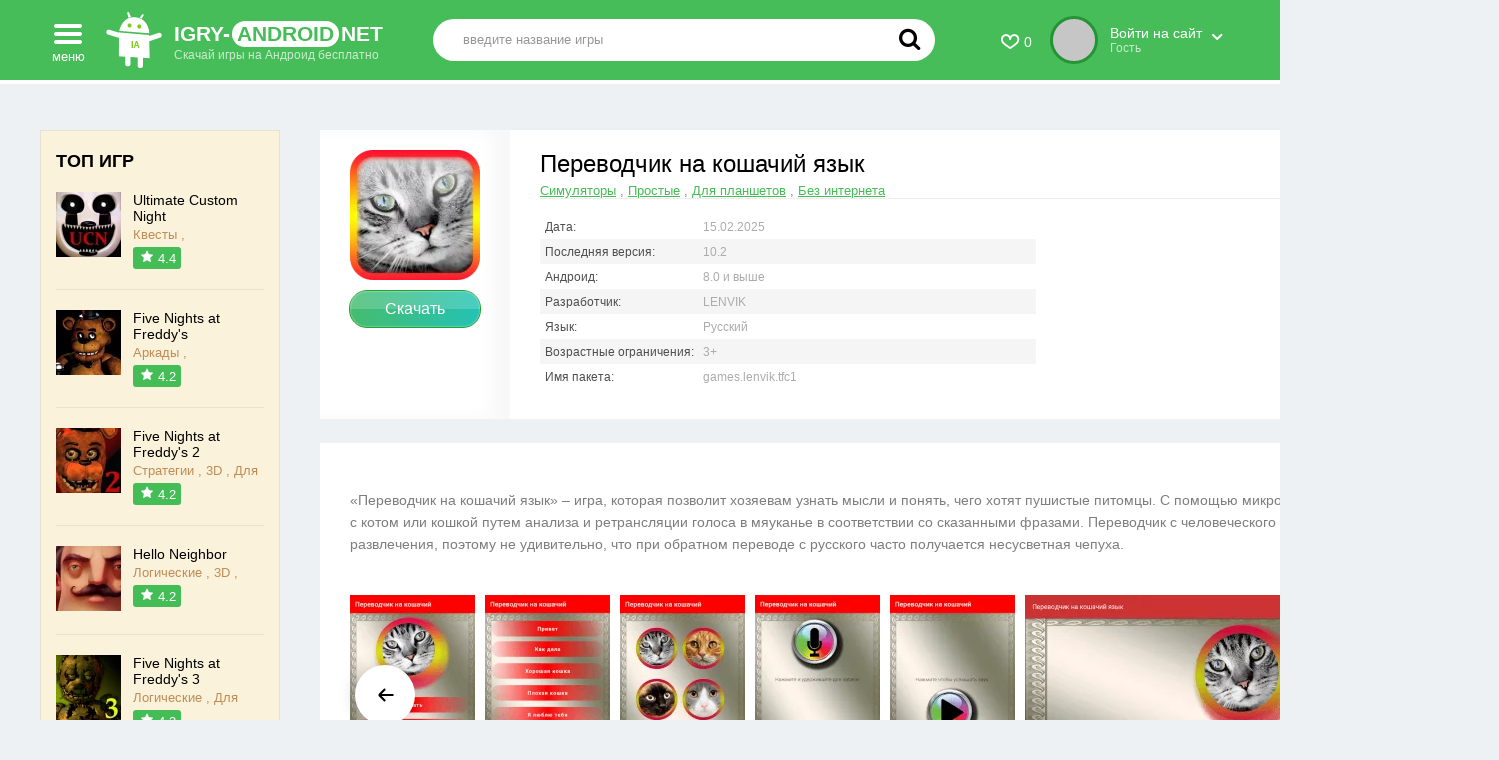

--- FILE ---
content_type: text/html; charset=utf-8
request_url: https://igry-android.net/simulyatory/1059-perevodchik-na-koshachij-jazyk.html
body_size: 31788
content:
<!DOCTYPE html>
<html xmlns="http://www.w3.org/1999/xhtml" lang="ru">
<head>
	<meta http-equiv="X-UA-Compatible" content="IE=edge" />
    <meta name="viewport" content="width=device-width, initial-scale=1.0" />
    <title>Переводчик на кошачий язык — скачать на Андроид бесплатно на русском языке без регистрации</title>
<meta charset="utf-8">
<meta name="description" content="Скачать игру Переводчик на кошачий язык на телефон или планшет Android самую новую версию APK. «Переводчик на кошачий язык» – игра, которая позволит хозяевам узнать мысли и понять, чего хотят пушистые питомцы. С помощью микрофона можно разговаривать с котом или кошкой путем анализа и ретрансляции">
<link rel="canonical" href="https://igry-android.net/simulyatory/1059-perevodchik-na-koshachij-jazyk.html">
<link rel="preconnect" href="https://igry-android.net/" fetchpriority="high">
<meta property="twitter:title" content="Переводчик на кошачий язык — скачать на Андроид бесплатно на русском языке без регистрации">
<meta property="twitter:url" content="https://igry-android.net/simulyatory/1059-perevodchik-na-koshachij-jazyk.html">
<meta property="twitter:card" content="summary_large_image">
<meta property="twitter:image" content="https://igry-android.net/uploads/posts/2022-06/perevodchik-na-koshachij-jazyk.webp">
<meta property="twitter:description" content="Особенности «Переводчик на кошачий язык» отличается от аналогов для Андроид: Встроенным набором слов и словосочетаний («Хорошая кошка», «Оставь в покое», «Привет, как дела?», «Иди сюда»). Воспроизведением переведенных звуков через динамик или подключенные наушники. Поддержкой 6 голосов разных">
<meta property="og:type" content="article">
<meta property="og:site_name" content="Лучшие игры на Андроид скачать бесплатно на русском языке без регистрации">
<meta property="og:title" content="Переводчик на кошачий язык — скачать на Андроид бесплатно на русском языке без регистрации">
<meta property="og:url" content="https://igry-android.net/simulyatory/1059-perevodchik-na-koshachij-jazyk.html">
<meta property="og:image" content="https://igry-android.net/uploads/posts/2022-06/perevodchik-na-koshachij-jazyk.webp">
<meta property="og:description" content="Особенности «Переводчик на кошачий язык» отличается от аналогов для Андроид: Встроенным набором слов и словосочетаний («Хорошая кошка», «Оставь в покое», «Привет, как дела?», «Иди сюда»). Воспроизведением переведенных звуков через динамик или подключенные наушники. Поддержкой 6 голосов разных">
    
   
    
    <link rel="stylesheet" type="text/css" href="/engine/classes/min/index.php?f=/templates/gamedroid/css/fancy.css&amp;7" />
    <link rel="stylesheet" type="text/css" href="/engine/classes/min/index.php?f=/templates/gamedroid/lazydev/dle_subscribe/assets/dle_subscribe_style.css&amp;7" />
    
    
    
	
	
	
	
	<style>
.full-news-info{background:#fff;margin:0 0 20px;display:flex}
.full-news-info-left{width:190px;text-align:center;-moz-box-shadow:inset -18px 0 18px rgba(0,0,0,.03);-webkit-box-shadow:inset -18px 0 18px rgba(0,0,0,.03);box-shadow:inset -18px 0 18px rgba(0,0,0,.03);padding:20px 0}
.full-news-image{width:130px;height:130px;overflow:hodden;margin:0 auto 10px}
.full-news-image img{width:130px;height:130px}
.full-news-d{cursor:pointer;width:130px;margin:0 auto 20px;height:36px;line-height:36px;-moz-border-radius:18px;-webkit-border-radius:18px;border-radius:18px;border:1px solid #1fa72c;background-image:-moz-linear-gradient(left,#46bc6f 0%,#24c2b5 100%);background-image:-o-linear-gradient(left,#46bc6f 0%,#24c2b5 100%);background-image:-webkit-linear-gradient(left,#46bc6f 0%,#24c2b5 100%);background-image:linear-gradient(left,#46bc6f 0%,#24c2b5 100%);-moz-box-shadow:inset 0 0 2px rgba(252,252,252,.75);-webkit-box-shadow:inset 0 0 2px rgba(252,252,252,.75);box-shadow:inset 0 0 2px rgba(252,252,252,.75);color:#fff;font-size:16px;font-weight:300;position:relative}
.full-news-d:after{content:'';width:100%;height:50%;background:rgba(255,255,255,0.17);position:absolute;left:0;top:0}
.full-news-d:hover{background:#46bd58}
.full-news-fav a span{display:inline-block;vertical-align:top;padding:0 0 0 40px;position:relative;color:#adadad;font-size:12px;line-height:16px;text-align:left}
.full-news-fav a span i{color:#f57d8b;font-size:38px;position:absolute;left:-11px;top:-4px}
.full-news-fav a:hover span{color:#000}
.full-news-fav a:hover span i{color:#ff001e}
.masha_index{display:none!important}
.full-news-info-right{flex:1;padding:20px 30px 30px}
.full-news-title{position:relative;padding:0 230px 0 0;margin:0 0 15px;border-bottom:1px #ededed solid}
.full-news-title h1{color:#000;font-size:24px;font-weight:300;padding:0;margin:0 0 5px}
.full-news-cat a{color:#46bd57;font-size:13px;text-decoration:underline}
.full-news-cat a:hover{color:#828282}
.full-news-title-soc{position:absolute;right:0;top:10px}
.full-news-info-col{display:flex}
.full-news-stat{flex:1}
.stat-line{font-size:12px;color:#acacac;padding:6px 5px 5px;max-width:486px;overflow:hidden;white-space:nowrap;text-overflow:ellipsis}
.stat-line:nth-child(2n){background:#f5f5f5}
.stat-line i{font-style:normal;display:inline-block;vertical-align:top;width:158px;color:#4f4f4f}
.stat-line a{color:#46bd57;font-size:13px;text-decoration:underline}
.stat-line a:hover{color:#828282}
.full-news-rating{width:174px;text-align:center;display:flex;justify-content:center;align-items:center;flex-direction:column}
.rate-box{-moz-border-radius:4px;-webkit-border-radius:4px;border-radius:4px;background:#38bb4c;padding:5px 20px;color:#fff;margin-bottom:12px}
.rate-num{font-size:37px;font-weight:300}
.rate-title{font-size:12px}
.rate-stars{margin-bottom:12px}
.full-news-content{padding:30px;background:#fff;margin:0 0 30px}
.full-news-text{font-size:14px;line-height:22px;color:#7e7e7e;margin:16px 0 40px}
.full-news-text img{max-width:100%;margin-bottom:20px}
.full-news-text a,.ftl a{color:#38bb4c;text-decoration:underline}
.full-news-text a:hover,.ftl a:hover{color:#000}
.full-news-text p{padding:0;margin:0 0 20px;line-height:26px}
.full-news-text h1,.full-news-text h2{color:#0a0a0a;font-size:20px;font-weight:500;margin:10px 0 20px;padding:0}
.full-news .toggle-shad{background:#fff;background:-moz-linear-gradient(0deg,rgba(255,255,255,1) 0%,rgba(255,255,255,0) 100%);background:-webkit-linear-gradient(0deg,rgba(255,255,255,1) 0%,rgba(255,255,255,0) 100%);background:linear-gradient(0deg,rgba(255,255,255,1) 0%,rgba(255,255,255,0) 100%);filter:progid:DXImageTransform.Microsoft.gradient(startColorstr="#fff",endColorstr="#fff",GradientType=1)}
.sld-hidden{height:0;overflow:hidden}
.full-news-tabs{margin:0 0 30px}
.full-news-tabs .index-tabs{margin:0 0 10px}
.full-news-tabs .index-tabs span{cursor:pointer;padding:0 20px;height:32px;line-height:32px;display:inline-block;vertical-align:top;margin:0 5px 0 0;border:1px solid #dedede;-moz-border-radius:3px;-webkit-border-radius:3px;border-radius:3px;background:#fff;color:#bebebe;font-size:14px}
.full-news-tabs .index-tabs span:hover{opacity:.8}
.full-news-tabs span.active-ttab{background:#38bb4c;border:1px solid #38bb4c;color:#fff}
.full-news-tabs .tt-panel{position:relative}
.slider-block{position:relative}
.sld1{width:880px;margin:0 0 10px}
.swiper-scrollbar{position:relative;left:0;bottom:0;z-index:50;height:10px;width:100%;background:#f2f2f2;-moz-border-radius:5px;-webkit-border-radius:5px;border-radius:5px;cursor:pointer}
.swiper-scrollbar-drag{background:#cdeeeb;background:#38bb4c}
.swiper-scrollbar-drag:hover{background:#38bb4c}
.gal-item{overflow:hidden}
.gal-item img{max-height:250px}
.slider-block-nav{position:absolute;right:0;top:-44px}
.slider-block-nav > div{cursor:pointer;display:inline-block;vertical-align:top;height:32px;width:34px;text-align:center;line-height:32px;margin:0 0 0 4px;border:1px solid #dedede;-moz-border-radius:3px;-webkit-border-radius:3px;border-radius:3px;color:#bebebe;font-size:14px;outline:none}
.slider-block-nav > div:hover{background:#f5f5f5}
.full-news-video{position:relative;padding-bottom:56.25%;height:0;overflow:hidden}
.full-news-video iframe,.full-news-video embed,.full-news-video object{position:absolute;top:0;left:0;width:100%!important;height:100%!important}
.full-news-casche{margin:0 -30px 40px;padding:30px 30px 20px;background:#ecfffa;border-top:1px #abdbbd dashed;border-bottom:1px #abdbbd dashed}
.full-news-casche-title{color:#000;font-size:18px;font-weight:300;margin:0 0 20px}
.full-news-download-title{color:#000;font-size:18px;font-weight:300;margin:0 0 15px;display:flex;justify-content:space-between}
.full-news-download-title h2{font-size:22px;font-weight:300;margin:0;padding:0;display:inline}
.full-news-download-title > span:first-child{margin-right:15px;flex:1}
.vericon-t{height:18px;line-height:18px;color:#116b5d;font-size:12px;font-weight:500;padding:0 15px 0 0}
.vericon{width:16px;height:16px;border:1px solid #ddd;background:#f4f4f4;-moz-border-radius:100%;-webkit-border-radius:100%;border-radius:100%;position:relative;display:inline-block;vertical-align:top;margin:0 5px 0 0}
.vericon i{color:#818181;font-size:12px;position:absolute;left:-0.5px;display:block}
.download-link{border:1px solid #1fa72c;-moz-border-radius:26px;-webkit-border-radius:26px;border-radius:26px;-moz-box-shadow:inset 0 0 2px rgba(252,252,252,.75);-webkit-box-shadow:inset 0 0 2px rgba(252,252,252,.75);box-shadow:inset 0 0 2px rgba(252,252,252,.75);display:flex;background-image:-moz-linear-gradient(left,#46bc6f 0%,#24c2b5 100%);background-image:-o-linear-gradient(left,#46bc6f 0%,#24c2b5 100%);background-image:-webkit-linear-gradient(left,#46bc6f 0%,#24c2b5 100%);background-image:linear-gradient(left,#46bc6f 0%,#24c2b5 100%);justify-content:space-between;align-items:center;padding:7px;position:relative;margin:0 0 7px}
.download-link:after{content:'';display:block;-moz-border-radius:26px 26px 0 0;-webkit-border-radius:26px 26px 0 0;border-radius:26px 26px 0 0;background:rgba(255,255,255,0.13);height:50%;width:100%;position:absolute;left:0;top:0}
.download-link-size{height:34px;line-height:34px;-moz-border-radius:17px;-webkit-border-radius:17px;border-radius:17px;background:#fff;color:#5f5f5f;font-size:13px;padding:0 15px 0 10px}
.download-link-size i{color:#45bd73;font-size:14px}
.download-link-extension {height: 34px;line-height: 34px;border-radius: 17px;background: #fff;color: #5f5f5f;font-size: 13px;padding: 0 10px;}
.download-link-title{flex:1;padding:0 10px;color:#fff;font-size:16px}
.download-link-info{color:#116b5d;font-size:13px;margin-right: 10px;}
.fhelp_apk,.fhelp_apks,.fhelp_xapk,.fhelp_kesh{cursor:pointer}
.fhelp_apk:hover,.fhelp_apks:hover,.fhelp_xapk:hover,.fhelp_kesh:hover{background:#f5f5f5}
/*===virustotal===*/
.vt-check-info {text-align: left;}
.vt-check-info span, .vt-check-info span a {color: #116b5d; border-bottom: 1px dashed #116b5d; font-weight: 500; font-size: 12px;}
.vt-check-info span {margin-bottom: 5px;display: inline-block;}
.vt-get-stat {text-decoration: underline; cursor: pointer; height: 18px; line-height: 18px; color: #818181; font-size: 12px; font-weight: 500; text-align: center; margin-right: 16px;}
.full-news-download {margin: 0 0 10px 0;}
.vt-get-stat1 {text-decoration: none; cursor: pointer; height: 18px; line-height: 18px; color: #818181; font-size: 12px; font-weight: 500; padding: 0 15px 0 0; text-align: center; margin: 0 0 20px 0;}
/*===end virustotal===*/
/*===architecture===*/
.min-vers {color: #f2efef; font-size: 12px; display: block;}
.mv-right {margin-right: 10px;}
/*===end architecture===*/
/*===permission======*/
.apk-tabs {display: flex;flex-wrap: wrap;font-size: 12px;font-weight: 500;color: #707070;}
.apk-tabs i {display: inline-block;margin-right: 5px;color: #707070;font-size: 12px;}
.perm-info, .virus-info {display: none;margin-bottom: 16px;font-size: 12px;color: #707070;line-height: 1.3;}
.apk-permission-btn {cursor: pointer;text-decoration: underline;margin-right: 16px;}
/*===permission======*/
/*===FileRating======*/
.f-rating{display:flex;align-items:center}
.f-rating-bar{display:flex;height:7px;background:#eee;width:130px;margin:0 8px;border-radius:4px;overflow:hidden}
.f-rating-plus span{font-size:14px}
.f-rating-plus,.f-rating-minus{display:flex;align-items:center}
.f-rating-minus span{font-size:14px}
.f-rating-minus{font-size:22px;color:#f57d8b;padding:5px 0 0}
.f-rating-plus{color:#46bd58;font-size:22px;padding-top:2px}
.f-rating-bar-plus{background:#46bd58;height:7px}
.f-rating-bar-minus{height:7px;background:#f57d8b}
.apk-tabs-frating{display:flex;align-items:baseline;justify-content:space-between;margin:8px 0 16px}
.f-rating-area{display:flex;align-items:center}
.f-rating-q{font-weight:500}
/*===FileRating======*/
.full-news-soc{height:24px;line-height:24px;color:#818181;font-size:13px;display:flex;margin:30px 0 25px 0}
.full-news-soc > div:first-child{margin-right:15px}
.full-news-soc-text{margin-right:10px}
.full-news-ll{margin:30px 0 0 0}
.full-news-ll a{display:inline-block;vertical-align:top;height:30px;line-height:30px;padding:0 6px;-moz-border-radius:20px;-webkit-border-radius:20px;border-radius:10px;color:#7c7c7c;font-size:13px;margin:0 10px 10px 0;border:1px solid #eaeaea}
.full-news-ll a.glink{border:1px solid #eaeaea;background:#fff url(/templates/gamedroid/images/google_play-icon.svg) 25px center no-repeat;background-size:auto 50%;padding-left:55px}
.full-news-ll a.glink:hover{background-color:#dcf6d3;border:1px #c7e0be solid}
.full-news-ll a.oldlink{border:1px solid #cae4dd;background:#ebfff9;color:#7c7c7c}
.full-news-ll a.oldlink:hover{background:#d4ebe5;-moz-box-shadow:inset 0 0 2px rgba(252,252,252,.75);-webkit-box-shadow:inset 0 0 2px rgba(252,252,252,.75);box-shadow:inset 0 0 2px rgba(252,252,252,.75)}
.full-news-ll a.helplink:hover{background:#f5f5f5}
.full-news-lll{margin-left:20px}
.full-news-lll a{display:inline-block;vertical-align:top;height:40px;line-height:40px;padding:0 25px;-moz-border-radius:20px;-webkit-border-radius:20px;border-radius:20px;color:#7c7c7c;font-size:13px;border:1px solid #eaeaea}
.full-news-lll a:first-child{margin-left:0}
.full-news-lll a.glink{border:1px solid #eaeaea;background:#fff url(/templates/gamedroid/images/google_play-icon.svg) 25px center no-repeat;background-size:auto 50%;padding-left:55px}
.full-news-lll a.glink:hover{background-color:#dcf6d3;border:1px #c7e0be solid}
.full-news-lll a.oldlink{border:1px solid #cae4dd;background:#ebfff9;color:#7c7c7c}
.full-news-lll a.oldlink:hover{background:#d4ebe5;-moz-box-shadow:inset 0 0 2px rgba(252,252,252,.75);-webkit-box-shadow:inset 0 0 2px rgba(252,252,252,.75);box-shadow:inset 0 0 2px rgba(252,252,252,.75)}
.full-news-lll a.uploadlink{border:1px solid #e5e3de;background:#fff9eb}
.full-news-lll a.uploadlink:hover{background:#ffead1}
.full-news-lll a.helplink:hover{background:#f5f5f5}
.old-hidden{display:none;padding:10px 0 20px}
.help-hidden{display:none;padding:10px 0 0}
.active-ll{background:#38bb4c!important;border:1px solid #38bb4c!important;color:#fff!important}
.comment-block{-moz-border-radius:5px;-webkit-border-radius:5px;border-radius:5px;background:#fff;padding:30px;margin:0 0 30px}
.comment-block-title{color:#000;font-size:24px;font-weight:300;margin:0 0 15px; display: flex; justify-content: space-between; flex-wrap: wrap;}
.comments-intro{color:#8f8f8f;font-size:13px;line-height:18px;padding:25px;border:1px #e1e1e1 dashed;margin:0 0 25px}
.comments-intro a{color:#4dbb5e;border-bottom:1px #4dbb5e solid}
.comments-intro a:hover{color:#000;border-bottom:1px #000 solid}
.comment-block-content .gray-theme.fr-toolbar.fr-top{display:none}
.comment-block-content .gray-theme.fr-box.fr-basic .fr-element,#comments{border:1px solid #e4e4e4;background:#fff;padding:20px!important;color:#c8c8c8;outline:none;font-family:'Arial',sans-serif!important}
.comment-block-content .gray-theme.fr-box.fr-basic.fr-top .fr-wrapper,#comments{-webkit-box-shadow:none;-moz-box-shadow:none;box-shadow:none}
.comment-block-content .gray-theme.fr-box.fr-basic .fr-element:after{content:'текст комментария';position:absolute;margin-top:-20px;color:#c8c8c8}
.csc:after{display:none}
.tt-panel{display:none}
.title_spoiler{position:relative;padding:0;margin:0}
.title_spoiler a:last-child{background:url(/templates/gamedroid/images/title_spoiler.jpg) left top repeat-x;display:block;line-height:24px;padding:0 10px 0 30px;text-decoration:none;color:#3b3b3b;font-weight:700;border-radius:5px;-webkit-border-radius:5px;-moz-border-radius:5px;height:24px}
.title_spoiler img{position:absolute;left:5px;top:27px}
.title_spoiler svg{vertical-align:middle;margin-top:-4px;margin-right:7px;height:16px;width:16px}
.text_spoiler{border:1px #ececec solid;padding:10px;border-radius:5px;-webkit-border-radius:5px;-moz-border-radius:5px;margin:-5px 0 0}
.mass_comments_action{display:none}
#vk_groups,#vk_groups iframe{width:100%!important}
.comments-block{text-align:left}
.comments-block-title{color:#000;font-size:18px;margin:0 0 20px}
.comments-tree-list{padding:0;margin:0}
.comments-tree-list li{list-style-type:none;margin:0;padding:0}
.comments-tree-list ol{background:url(/templates/gamedroid/images/comments-tree.png) 10px top no-repeat;padding:0 0 0 45px}
.mcom-item-group{display:inline-block;vertical-align:top;position:relative;top:13px;color:#afafaf;font-size:11px;height:22px;line-height:22px;padding:0 10px;background:#fff;-moz-border-radius:12px;-webkit-border-radius:12px;border-radius:12px;border:1px solid #e5e5e5;left:-5px}
.com-item .mcom-content{display:flex;justify-content:space-between;align-items:center;flex-wrap:wrap}
.com-item-left{flex:1;padding-right:50px}
.com-item-right{display:flex;justify-content:center;align-items:center}
.com-item-right a{color:#bebebe;font-size:14px}
.com-item-right a:hover{color:#4dbb5e}
.com-item-right a:first-child:hover{color:red}
.com-reting{padding:0 10px;color:#4dbb5d;font-size:13px;font-weight:500}
.comments-item-links{font-size:11px;padding:10px 0 0;width:100%}
.comments-item-links a{color:#adbbc2;margin-right:10px;border-bottom:1px #adbbc2 solid}
.comments-item-links a:hover{color:#000;border-bottom:1px #adbbc2 solid}
.quote{background:#e3f7d2;border: 2px #bddcaa dashed;padding: 20px 10px 20px 50px;color:#1c5612;clear:both;border-radius:3px;-webkit-border-radius:3px;-moz-border-radius:3px;margin:0 0 10px;font-size:13px;position: relative;}
.quote a{color:#000}
.quote:before {content: "\2714";position: absolute;font-size: 24px;left: 20px;top: 10px;color: #1c5612;}
.video {position: relative;padding-bottom: 56.25%;height: 0;overflow: hidden;margin: 0 0 15px 0;}
.video iframe {position: absolute;top: 0;left: 0;width: 100% !important;height: 100% !important;}
.video-slide{position:relative;background-size:cover;width:250px!important;height:200px;overflow:hidden}
.video-slide2{width:250px!important;height:200px;overflow:hidden;display:flex;flex-direction:column;justify-content:center;align-items:center;background:#eff3f0}
.video-slide2 > a img{max-height:110px}
.video-open{height:40px;border-radius:29px;cursor:pointer;bottom:18px;background-image:linear-gradient(90deg,#46bd58 0%,#46bd58 100%);display:flex;justify-content:center;align-items:center;line-height:40px;box-sizing:border-box;color:#fff;font-size:14px;padding:0 20px;margin:15px 0 0}
.video-open i{display:block;width:24px;height:24px;background:url("data:image/svg+xml,%3Csvg width='24' height='24' viewBox='0 0 24 24' fill='none' xmlns='http://www.w3.org/2000/svg'%3E%3Cpath d='M9.00014 17.88V6.71004C8.99898 6.51141 9.05701 6.31695 9.16681 6.15143C9.27661 5.98591 9.43321 5.85684 9.61666 5.78067C9.8001 5.7045 10.0021 5.68469 10.1968 5.72376C10.3916 5.76283 10.5703 5.85901 10.7101 6.00004L16.2902 11.59C16.4764 11.7774 16.5809 12.0309 16.5809 12.295C16.5809 12.5592 16.4764 12.8127 16.2902 13L10.7101 18.59C10.5703 18.7311 10.3916 18.8272 10.1968 18.8663C10.0021 18.9054 9.8001 18.8856 9.61666 18.8094C9.43321 18.7332 9.27661 18.6042 9.16681 18.4387C9.05701 18.2731 8.99898 18.0787 9.00014 17.88Z' fill='%23fff'/%3E%3C/svg%3E%0A") center center no-repeat;margin:0}
.video-open:hover{background:#1bc935}
.ttslider{position:relative;margin:0 0 30px}
.ttslider-wrap{overflow:hidden;width:100%}
.ttslider-src{position:relative;width:100%;height:100%;z-index:1;display:flex;transition-property:transform;box-sizing:content-box;align-items:flex-end;justify-content:flex-start;transition-duration:300ms}
.ttslider-item{flex-shrink:0;position:relative;transition-property:transform;margin-right:10px;height:200px!important}
.ttslider-item:last-child{margin-right:0}
.ttslider-item img{height:100%}
.ttslider-item a:not(.video-open),.ttslider-item img,span.ltop-image{display:block}
.ttslider-right,.ttslider-left{box-shadow:0 0 18px 0 rgba(0,0,0,0.19);width:60px;height:60px;border-radius:100%;position:absolute;right:5px;top:calc(50% - 30px);background:#fff;opacity:.9;cursor:pointer;z-index:222}
.ttslider-left{right:auto;left:5px;transform:rotate(180deg)}
.ttslider-right:after,.ttslider-left:after{background:url("data:image/svg+xml,%3Csvg width='24' height='24' viewBox='0 0 24 24' fill='none' xmlns='http://www.w3.org/2000/svg'%3E%3Cpath d='M18.0001 11.9999C17.9952 11.4738 17.7832 10.9708 17.4101 10.5999L13.1201 6.29995C12.9327 6.1137 12.6792 6.00916 12.4151 6.00916C12.1509 6.00916 11.8974 6.1137 11.7101 6.29995C11.6163 6.39291 11.5419 6.50351 11.4912 6.62537C11.4404 6.74723 11.4143 6.87794 11.4143 7.00995C11.4143 7.14196 11.4404 7.27266 11.4912 7.39452C11.5419 7.51638 11.6163 7.62698 11.7101 7.71995L15.0001 10.9999H5.00006C4.73484 10.9999 4.48049 11.1053 4.29295 11.2928C4.10542 11.4804 4.00006 11.7347 4.00006 11.9999C4.00006 12.2652 4.10542 12.5195 4.29295 12.707C4.48049 12.8946 4.73484 12.9999 5.00006 12.9999H15.0001L11.7101 16.2899C11.5218 16.4769 11.4154 16.731 11.4145 16.9964C11.4136 17.2618 11.5181 17.5166 11.7051 17.7049C11.892 17.8932 12.1462 17.9996 12.4115 18.0005C12.6769 18.0014 12.9318 17.8969 13.1201 17.7099L17.4101 13.4099C17.7856 13.0366 17.9978 12.5295 18.0001 11.9999Z' fill='%23000'/%3E%3C/svg%3E%0A") center center no-repeat;background-size:26px auto;display:block;width:100%;height:100%;content:''}
.ttslider-right:hover,.ttslider-left{opacity:1}
.form-line-tt{margin:0 0 15px}
.form-line-tt-left{display:inline-block;vertical-align:top;margin:0 10px 0 0;padding:5px 0 0}
.form-line-tt-right{display:inline-block;vertical-align:top}
.form-line-com{display:inline-block;vertical-align:top;width:180px;margin:0 20px 10px 0}
.form-line-tt input,.form-line-com input{border:1px solid #e4e4e4;background:#fff;color:#c8c8c8;font-size:13px;height:38px;line-height:38px;padding:0 20px;margin:0;box-sizing:border-box;-moz-box-sizing:border-box;-webkit-box-sizing:border-box}
.form-line-tt input::-webkit-input-placeholder,.form-line-com input::-webkit-input-placeholder{color:#c8c8c8}
.form-line-tt input:-ms-input-placeholder,.form-line-com input:-ms-input-placeholder{color:#c8c8c8}
.form-line-tt input::placeholder,.form-line-com input::placeholder{color:#c8c8c8}
#comments::placeholder{color:#c8c8c8}
#comments:focus::placeholder{color:transparent}
#comments_list.c-load {background:#fff;text-align:center;padding:20px}
.form-line-com input{width:100%}
.form-line-tt textarea{border:1px solid #e3e3e3;background:#e9e9e9;-moz-box-shadow:inset 0 0 5px rgba(0,0,0,.05);-webkit-box-shadow:inset 0 0 5px rgba(0,0,0,.05);box-shadow:inset 0 0 5px rgba(0,0,0,.05);color:#5c5c5c!important;-moz-border-radius:3px;-webkit-border-radius:3px;border-radius:3px;padding:7px 10px!important;margin:0}
.form-submit-block-tt{margin:0 0 10px;padding:10px 0}
.form-button-tt:hover{background:#f1f1f1;-moz-box-shadow:inset 0 -9px 18px rgba(0,0,0,.06),0 1px 1px rgba(255,255,255,.75);-webkit-box-shadow:inset 0 -9px 18px rgba(0,0,0,.06),0 1px 1px rgba(255,255,255,.75);box-shadow:inset 0 -9px 18px rgba(0,0,0,.06),0 1px 1px rgba(255,255,255,.75)}
.form-button-tt{cursor:pointer;width:130px;margin:0 auto;height:36px;line-height:34px;-moz-border-radius:18px;-webkit-border-radius:18px;border-radius:18px;border:1px solid #1fa72c;background-image:-moz-linear-gradient(left,#46bc6f 0%,#24c2b5 100%);background-image:-o-linear-gradient(left,#46bc6f 0%,#24c2b5 100%);background-image:-webkit-linear-gradient(left,#46bc6f 0%,#24c2b5 100%);background-image:linear-gradient(left,#46bc6f 0%,#24c2b5 100%);-moz-box-shadow:inset 0 0 2px rgba(252,252,252,.75);-webkit-box-shadow:inset 0 0 2px rgba(252,252,252,.75);box-shadow:inset 0 0 2px rgba(252,252,252,.75);color:#fff;font-size:16px;font-weight:300;position:relative}
.form-button-tt:after{content:'';width:100%;height:50%;background:rgba(255,255,255,0.17);position:absolute;left:0;top:0}
.form-button-tt:hover{background:#46bd58}
.add-comment-title{font-size:18px;margin:0 0 10px;padding:0 0 10px;border-bottom:1px #ccc solid}
.add-comment .form-line-tt-left{width:80px}
.ui-dialog{border:1px solid #ededed;background:#fff;text-align:left;color:#616161;font-size:16px;-moz-box-shadow:0 0 18px rgba(0,0,0,.14);-webkit-box-shadow:0 0 18px rgba(0,0,0,.14);box-shadow:0 0 18px rgba(0,0,0,.14);z-index:2}
.ui-dialog-titlebar{border-bottom:1px solid #ededed;padding:10px 20px;position:relative;cursor:move}
.ui-dialog-titlebar-close{background:url(/templates/gamedroid/images/close.png) left top no-repeat;width:32px;height:30px;right:5px;top:5px;font-size:0;display:block;position:absolute;transition:all .3s ease;-webkit-transition:all .3s ease;-o-transition:all .3s ease;-moz-transition:all .3s ease;opacity:.6;overflow:hidden;line-height:35px;text-indent:-100px}
.ui-dialog-titlebar-close:hover{-moz-transform:rotate(360deg);-ms-transform:rotate(360deg);-webkit-transform:rotate(360deg);-o-transform:rotate(360deg);transform:rotate(360deg);opacity:1}
.ui-dialog-content{padding:15px}
.ui-dialog-buttonset{background:#fafafa;height:47px;position:relative;border-top:1px #f2f2f2 solid;padding:13px 5px 0 0;text-align:right}
.ui-dialog-buttonset button{display:inline-block;margin:0 0 0 5px;padding:8px 10px;background:#e6e6e6;color:#6b6b6b;font-size:13px;border:0;cursor:pointer;-moz-border-radius:3px;-webkit-border-radius:3px;border-radius:3px}
.ui-dialog-buttonset button:hover{background:#ff9e2b;color:#fff}
.dle-popup-newpm .ui-dialog-content{padding:20px;font-size:14px}
.user-card-tt{padding:14px 0 0 140px;position:relative;min-height:115px}
#dleprofilepopup{height:auto!important}
.user-card-tt-left{position:absolute;left:10px;width:100px;top:10px;z-index:888}
.user-card-tt-image{border:3px solid #fff;-moz-box-shadow:0 0 8px rgba(0,0,0,.17);-webkit-box-shadow:0 0 8px rgba(0,0,0,.17);box-shadow:0 0 8px rgba(0,0,0,.17);-moz-border-radius:100px;-webkit-border-radius:100px;border-radius:100px;width:100px;height:100px;margin:0 0 5px;background:#e2e2e2}
.user-card-tt-image img{width:100px;height:100px;-moz-border-radius:100px;-webkit-border-radius:100px;border-radius:100px}
.user-card-tt-status{text-align:center;font-size:14px;margin-left:3px}
.user-card-tt-right{font-size:13px}
.user-card-tt-info-left{margin:0 5px 0 0}
.user-card-tt-info-line{color:#8b8b8b}
.user-card-tt-info-line:first-child{margin:0 0 10px}
.user-card-tt-info-line span{color:#000}
.user-card-tt-info-line i{color:#3b90cb;font-style:normal}

.rating{width:130px;height:24px}
.unit-rating{list-style:none;margin:0;padding:0;width:130px;height:24px;position:relative;background-image:url(/templates/gamedroid/dleimages/rating.png);background-position:top left;background-repeat:repeat-x}
.unit-rating li{text-indent:-90000px;padding:0;margin:0;float:left}
.unit-rating li a{display:block;width:24px;height:24px;text-decoration:none;text-indent:-9000px;z-index:17;position:absolute;padding:0}
.unit-rating li a:hover{background-image:url(/templates/gamedroid/dleimages/rating.png);background-position:left center;z-index:2;left:0}
.unit-rating a.r1-unit{left:0}
.unit-rating a.r1-unit:hover{width:26px}
.unit-rating a.r2-unit{left:26px}
.unit-rating a.r2-unit:hover{width:52px}
.unit-rating a.r3-unit{left:52px}
.unit-rating a.r3-unit:hover{width:78px}
.unit-rating a.r4-unit{left:78px}
.unit-rating a.r4-unit:hover{width:104px}
.unit-rating a.r5-unit{left:104px}
.unit-rating a.r5-unit:hover{width:130px}
.unit-rating li.current-rating{background-image:url(/templates/gamedroid/dleimages/rating.png);background-position:left bottom;position:absolute;height:24px;display:block;text-indent:-9000px;z-index:1}
.bbcodes{background-color:#fff;border:1px solid #e0e0e0;font-size:11px;font-family:tahoma;height:20px;background-repeat:repeat-x;font-weight:700}
.com-item .save-buttons .bbcodes{color:#000;cursor:pointer}
.bbcodes_poll{background-color:#fff;border:1px solid #e0e0e0;color:#fff;font-size:11px;font-family:tahoma;width:120px;height:20px;background-repeat:repeat-x;font-weight:700}

.navigation{clear:both;padding:20px 0 10px;text-align:center;width:100%;margin:0 0 40px}
.navigation-center{display:inline-block;vertical-align:top}
.navigation-center a{display:inline-block;vertical-align:top;width:40px;height:40px;text-align:center;line-height:40px;-moz-border-radius:100%;-webkit-border-radius:100%;border-radius:100%;background:#fff;font-size:13px;color:#818181;font-weight:500;margin:0 3px 10px}
.navigation-center a:hover{color:#fff;background:#4dbb5e}
.navigation-center span{display:inline-block;vertical-align:top;width:40px;height:40px;text-align:center;line-height:40px;-moz-border-radius:100%;-webkit-border-radius:100%;border-radius:100%;font-size:13px;color:#818181;font-weight:500;background:#dae2e6;margin:0 3px 10px}
.load-news{display:inline-block;vertical-align:top;cursor:pointer;height:40px;line-height:40px;padding:0 80px;-moz-border-radius:20px;-webkit-border-radius:20px;border-radius:20px;background-image:-moz-linear-gradient(left,#46bc6f 0%,#24c2b5 100%);background-image:-o-linear-gradient(left,#46bc6f 0%,#24c2b5 100%);background-image:-webkit-linear-gradient(left,#46bc6f 0%,#24c2b5 100%);background-image:linear-gradient(left,#46bc6f 0%,#24c2b5 100%);color:#fff;font-size:14px;font-weight:500}
.load-news:hover{background:#46bd58}
.alert-load{position:fixed;left:0;top:0;width:100%;height:100%;z-index:99999;background:rgba(255,255,255,0.8);display:flex;align-items:center;justify-content:center;color:#000;font-weight:300;font-size:24px}
.nopages{padding:30px;text-align:center;color:#000;font-weight:300;font-size:24px}

.toggle-shad{background:#edf1f3;background:-moz-linear-gradient(0deg,rgba(237,241,243,1) 0%,rgba(237,241,243,0) 100%);background:-webkit-linear-gradient(0deg,rgba(237,241,243,1) 0%,rgba(237,241,243,0) 100%);background:linear-gradient(0deg,rgba(237,241,243,1) 0%,rgba(237,241,243,0) 100%);filter:progid:DXImageTransform.Microsoft.gradient(startColorstr="#edf1f3",endColorstr="#edf1f3",GradientType=1);position:absolute;left:0;bottom:0;z-index:222;height:90px;width:100%}
.site-info-text2 .toggle-shad{display:none}
.toggle-text{overflow:hidden;position:relative}
.toggle-text-btn{position:absolute;left:50%;bottom:0;width:40px;height:40px;line-height:40px;text-align:center;color:#fff;-moz-border-radius:100%;-webkit-border-radius:100%;border-radius:100%;margin:0 0 0 -20px;background:#46bd58;font-size:24px;cursor:pointer}
.toggle-text-btn:hover{background:#40cdbc}

.full-news-text ul,.full-page-text ul{margin:0 0 20px;padding:0}
.full-news-text ul li,.full-page-text ul li{list-style-type:none;display:block;padding:0 0 6px 25px;margin:0;position:relative}
.full-news-text ul li:after,.full-page-text ul li:after{width:8px;height:8px;-moz-border-radius:100%;-webkit-border-radius:100%;border-radius:100%;background:#46bd58;position:absolute;left:0;top:7px;content:'';display:block}
.full-news-text ol,.full-page-text ol{margin:0 0 20px;padding:0;counter-reset:listitem}
.full-news-text ol li,.full-page-text ol li{list-style-type:none;display:block;padding:0 0 6px 33px;margin:0;position:relative}
.full-news-text ol li:before,.full-page-text ol li:before{counter-increment:listitem;content:counters(listitem, '') '';width:20px;height:20px;background:#46bd58;position:absolute;-moz-border-radius:100%;-webkit-border-radius:100%;border-radius:100%;left:0;top:0;display:block;font-size:12px;color:#fff;text-align:center;line-height:21px}

bb-pane h1{font-size:36px;margin-top:5px;margin-bottom:5px}
.bb-pane h2{font-size:30px;margin-top:5px;margin-bottom:5px}
.bb-pane h3{font-size:24px;margin-top:5px;margin-bottom:5px}
.bb-pane h4{font-size:18px;margin-top:5px;margin-bottom:5px}
.bb-pane h5{font-size:14px;margin-top:5px;margin-bottom:5px}
.bb-pane h6{font-size:12px;margin-top:5px;margin-bottom:5px}
.bb-pane-dropdown{position:absolute;top:100%;left:0;z-index:1000;display:none;float:left;min-width:180px;padding:5px 0;margin:2px 0 0;list-style:none;font-size:11px;border:1px solid rgba(0,0,0,0.15);border-radius:4px;background:#fff;-webkit-box-shadow:0 1px 2px #dadada;-moz-box-shadow:0 1px 2px #dadada;box-shadow:0 1px 2px #dadada}
.bb-pane-dropdown > li > a{display:block;padding:3px 10px;clear:both;font-weight:400;line-height:1.42857;color:#333;white-space:nowrap}
.bb-pane-dropdown > li > a:hover,.bb-pane-dropdown > li > a:focus{text-decoration:none;color:#262626;background-color:#f5f5f5}
.bb-pane-dropdown .color-palette div .color-btn{width:17px;height:17px;padding:0;margin:0;border:1px solid #fff;cursor:pointer}
.bb-pane-dropdown .color-palette{padding:0 5px}
.bb-editor textarea{-moz-box-sizing:border-box;-webkit-box-sizing:border-box;box-sizing:border-box;padding:2px;border:1px solid #d7d7d7;width:100%;-webkit-box-shadow:inset 0 1px 1px rgba(0,0,0,0.075);box-shadow:inset 0 1px 1px rgba(0,0,0,0.075);-webkit-transition:border-color ease-in-out 0.15s,box-shadow ease-in-out .15s;transition:border-color ease-in-out 0.15s,box-shadow ease-in-out .15s;margin-top:-1px}
.editorcomm .bb-editor{width:565px}
.editorcomm .bb-editor textarea{height:200px}
.clr{clear:both}
.quick-edit-text{padding:.4em;width:350px}
.quick-edit-textarea{height:250px;box-sizing:border-box;padding:2px;border:1px solid #d7d7d7;width:100%;box-shadow:inset 0 1px 1px rgba(0,0,0,0.075);-webkit-transition:border-color ease-in-out 0.15s,box-shadow ease-in-out .15s;transition:border-color ease-in-out 0.15s,box-shadow ease-in-out .15s}
.clr{clear:both}
#marker-bar,#txtselect_marker{display:block;visibility:hidden;position:absolute;z-index:1200;opacity:0;-webkit-transition:opacity .4s,visibility .1s linear .4s;-moz-transition:opacity .4s,visibility .1s linear .4s;-o-transition:opacity .4s,visibility .1s linear .4s;transition:opacity .4s,visibility .1s linear .4s}
#txtselect_marker{cursor:pointer;background:url(../dleimages/marker.png) -0 -0 no-repeat}
#txtselect_marker:hover{background-position:-0 -32px}
#marker-bar{border:1px solid #ccc;border-radius:15px;background:#fff;padding:5px 10px;cursor:default;box-shadow:0 0 4px #ccc}
#marker-bar.show{-webkit-transition:opacity .4s,visibility 0;-moz-transition:opacity .4s,visibility 0;-o-transition:opacity .4s,visibility 0;transition:opacity .4s,visibility 0;opacity:1;visibility:visible}
#txtselect_marker.show{visibility:visible;width:32px;height:32px;-webkit-transition:opacity .4s,visibility 0;-moz-transition:opacity .4s,visibility 0;-o-transition:opacity .4s,visibility 0;transition:opacity .4s,visibility 0;opacity:1}
#marker-bar .masha-social,#marker-bar .masha-marker{cursor:pointer;display:block;margin:0 5px;float:left}
#marker-bar .masha-marker{line-height:1em;color:#aaa;border-bottom:1px dotted #aaa;margin-right:10px}
#marker-bar .masha-marker:hover{color:#ea3e26;border-color:#ea3e26}
.main-block--dev .content-block{display:flex;justify-content:space-between;flex-wrap:wrap}
.download_oldpm{display:flex;flex-wrap:wrap;flex-direction:column}
</style>
	
	<style>
 @font-face {
      font-family: 'fontello';
      src: url('/templates/gamedroid/inc/fontello.eot?34627108');
      src: url('/templates/gamedroid/inc/fontello.eot?34627108#iefix') format('embedded-opentype'),
           url('/templates/gamedroid/inc/fontello.woff?34627108') format('woff'),
           url('/templates/gamedroid/inc/fontello.ttf?34627108') format('truetype'),
           url('/templates/gamedroid/inc/fontello.svg?34627108#fontello') format('svg');
      font-weight: normal;font-style: normal; font-display: swap;
    }
    [class^="iconf-"]:before, [class*=" iconf-"]:before {
      font-family:"fontello";font-style:normal;font-weight:normal;speak:never;display:inline-block;text-decoration:inherit;width:1em;margin-right:.2em;text-align:center;font-variant:normal;text-transform:none;line-height:1em;margin-left:.2em;-webkit-font-smoothing:antialiased;-moz-osx-font-smoothing:grayscale;
    }
	
.iconf-plus-squared:before{content:'\f0fe'}
.iconf-minus-squared:before{content:'\f146'}
.iconf-youtube-1:before{content:'\55'}
.iconf-youtube:before{content:'\f167'}
.iconf-heart-broken:before{content:'\f028'}
.iconf-heart-3:before{content:'\2665'}
	
.iconf-plus-squared-1:before{content:'\229e'}
.iconf-minus-squared-1:before{content:'\229f'}
.iconf-menu:before{content:'\e800'}
.iconf-star-filled:before{content:'\e801'}
.iconf-star-4:before{content:'\e801'}
.iconf-info-1:before{content:'\e802'}
.iconf-arrows-cw:before{content:'\e803'}
.iconf-help-circled-alt:before{content:'\e804'}
.iconf-heart-1:before{content:'\e805'}
.iconf-down-open:before{content:'\e806'}
.iconf-search:before{content:'\e807'}
.iconf-search-4:before{content:'\e807'}
.iconf-star-1:before{content:'\e808'}
.iconf-right-open:before{content:'\e809'}
.iconf-vk:before{content:'\e80a'}
.iconf-twitter-bird-1:before{content:'\e80b'}
.iconf-paper-plane:before{content:'\e80c'}
.iconf-up-open:before{content:'\e80d'}
.iconf-cancel:before{content:'\e80e'}
.iconf-cancel-1:before{content:'\e80e'}
.iconf-download:before{content:'\e80f'}
.iconf-wrench:before{content:'\e810'}
.iconf-at:before{content:'\e811'}
.iconf-thumbs-up-1:before{content:'\e812'}
.iconf-thumbs-up:before{content:'\e812'}
.iconf-thumbs-down:before{content:'\e813'}
.iconf-thumbs-down-1:before{content:'\e813'}
.iconf-forward:before{content:'\e814'}
.iconf-ok:before{content:'\e815'}
.iconf-ok-2:before{content:'\e815'}
.iconf-plus:before{content:'\e816'}
.iconf-minus:before{content:'\e817'}
.iconf-angle-left:before{content:'\f104'}
.iconf-angle-right:before{content:'\f105'}
.iconf-yandex:before{content:'\f305'}
.iconf-odnoklassniki:before{content:'\f30c'}
.iconf-resize-vertical:before{content:'\2b0c'}
.footer-soc .iconf-twitter-bird-1 {font-size: 17px;line-height: 42px;}
.footer-soc .iconf-twitter-bird-1:before {margin: 2px 0 0 2px;}
body{padding:130px 0 0;margin:0;background:#edf1f3;text-align:center;font-family:'Arial',sans-serif;font-size:13px;color:#888}
input{font-family:'Arial',sans-serif!important;outline:none}
h1,h2,h3,h4{padding:0;margin:0 0 10px}
.zag_h2 {color: #0a0a0a;font-size: 20px;font-weight: 500;margin: 10px 0 20px;padding: 0;}
a{text-decoration:none}
img{border:none}
.head-line{background:#46bd58;border-bottom:4px #fff solid;position:fixed;left:0;top:0;width:100%;z-index:5555;transition:all .3s}
.sticky-hide{top:-100px}
.sticky{top:0}
.head-line2{width:1200px;text-align:left;margin:0 auto;height:80px;position:relative;display:flex;justify-content:space-between;align-items:center}
.head-left{display:flex;align-items:center}
.menu-btn{cursor:pointer;text-align:center;color:#fff;font-size:13px;cursor:pointer;line-height:5px;margin-top:-8px;margin-right:10px;display:inline-block;vertical-align:top}
.menu-btn i{display:block;font-size:40px}
.logo{display:inline-block;vertical-align:top;background:url(/templates/gamedroid/images/logo.png) left top no-repeat;height:56px;padding:0 0 0 68px}
.logo-title{color:#fff;font-size:21px;font-weight:700;display:block;height:26px;line-height:26px;text-transform:uppercase;margin:9px 0 0}
.logo-title i{font-style:normal;display:inline-block;vertical-align:top;height:26px;line-height:26px;background:#fff;color:#46bd58;-moz-border-radius:13px;-webkit-border-radius:13px;border-radius:13px;padding:0 5px;margin:0 2px}
.logo-text{font-size:12px;opacity:.7;color:#fff}
.head-center{flex:1;padding:0 50px}
.main-center-block{width:1200px;margin:0 auto;text-align:left;display:grid;grid-template-columns:240px minmax(0,1fr);grid-template-areas:"side content"}
.left-col{width:240px;grid-area:side;width:auto}
.right-col{margin:0 0 0 40px;flex:1;width:940px;grid-area:content;width:auto}

.footer{margin-top:40px;border-top:6px #46bd58 solid;background:#1d3c4d;padding:25px 20px;display:flex;flex-direction:column;justify-content:center;align-items:center}
.footer-soc{margin:0 0 10px}
.footer-soc a{display:inline-block;vertical-align:top;margin:0 7px 14px;width:40px;height:40px;-moz-border-radius:100%;-webkit-border-radius:100%;border-radius:100%;line-height:40px;color:#fff}
.footer-soc a:hover{opacity:.7}
.footer-soc .iconf-vk{background:#229ac6}
.footer-soc .iconf-facebook-4{background:#4076bf}
.footer-soc .iconf-odnoklassniki{background:#f08127}
.footer-soc .iconf-twitter-bird-1{background:#27c3f0}
.footer-soc .iconf-youtube-1{background:#f12828;font-size:20px}
.footer-soc .iconf-paper-plane{background:#54a4cd;font-size:18px}
.footem-menu{margin:0 0 25px}
.footem-menu a{display:inline-block;vertical-align:top;margin:0 10px 10px;color:#fff;font-size:13px}
.footem-menu a:hover{color:#8bd797}
.footer-text{color:#7e7e7e;font-size:11px}
.footer-text a{color:#7e7e7e;text-decoration:underline}
.footer-text a:hover{color:#8bd797}
.upbtn{background:#fff;right:20px;bottom:20px;width:40px;height:40px;-moz-border-radius:100%;-webkit-border-radius:100%;border-radius:100%;position:fixed;cursor:pointer;text-align:center;line-height:40px;color:#ccc;font-size:15px;transition:all .3s}
.upbtn:hover{color:#000;-moz-box-shadow:0 0 21px rgba(0,0,0,.27);-webkit-box-shadow:0 0 21px rgba(0,0,0,.27);box-shadow:0 0 21px rgba(0,0,0,.27)}

.search-block{position:relative;height:42px;-moz-border-radius:21px;-webkit-border-radius:21px;border-radius:21px;background:#fff;padding:0 55px 0 0}
.search-block form{padding:0;margin:0}
.form-text{height:42px;line-height:42px;width:100%;box-sizing:border-box;-moz-box-sizing:border-box;-webkit-box-sizing:border-box;padding:0 0 0 30px;color:#979797;font-size:13px;margin:0;border:0;outline:none;background:none;display:block}
.form-search{display:block;padding:0;border:0;cursor:pointer;margin:0;position:absolute;right:0;top:0;width:50px;height:42px;z-index:2;outline:none;background:none}
.form-search:hover{opacity:.7}
.search-block .iconf-search{position:absolute;right:9px;top:6px;font-size:23px;z-index:1;color:#000}
#searchsuggestions{width:400px;background:#fff;text-align:left;z-index:8888}
#searchsuggestions a{display:block;padding:15px 20px;color:#919191;font-size:14px;line-height:16px;border-bottom:1px #ebebeb solid}
#searchsuggestions a span{display:block}
#searchsuggestions a:hover{background:#ebebeb}
#searchsuggestions a span.searchheading{color:#000;font-size:15px;line-height:18px;margin:0 0 5px}
#searchsuggestions span.notfound{display:block;padding:15px 20px;color:#919191;font-size:14px;line-height:16px;border-bottom:1px #ebebeb solid}
#searchsuggestions .break{display:none}


.login-block{position:relative;width:255px;transition:all .3s ease;-webkit-transition:all .3s ease;-o-transition:all .3s ease;-moz-transition:all .3s ease}
.login-block-top{position:relative;padding:15px 10px 0 125px;cursor:pointer;height:80px;z-index:101;transition:all .3s ease;-webkit-transition:all .3s ease;-o-transition:all .3s ease;-moz-transition:all .3s ease;box-sizing:border-box;-moz-box-sizing:border-box;-webkit-box-sizing:border-box}
.icon-left-open-1{position:absolute;left:12px;top:25px;color:#7f8b95;font-size:18px;transition:all .3s ease;-webkit-transition:all .3s ease;-o-transition:all .3s ease;-moz-transition:all .3s ease;-moz-transform:rotate(-90deg);-ms-transform:rotate(-90deg);-webkit-transform:rotate(-90deg);-o-transform:rotate(-90deg);transform:rotate(-90deg)}
.iconf-down-open{position:absolute;right:10px;top:27px;color:#fff;font-size:18px}
.login-block-image{position:absolute;left:65px;top:16px;width:42px;height:42px;background-color:#fff;background-position:center center;background-size:cover;-moz-border-radius:100%;-webkit-border-radius:100%;border-radius:100%;border:3px solid #259436}
.login-block2 .login-block-image{border:3px solid #d4d4d4}
.login-block-pm{width:16px;height:16px;background:#f1764b;-moz-border-radius:100%;-webkit-border-radius:100%;border-radius:100%;line-height:16px;text-align:center;font-size:13px;font-weight:700;color:#fff;position:absolute;right:0;bottom:0}
.login-block-name{color:#fff;font-size:14px;font-weight:500;padding:10px 0 0}
.login-block-group{color:#fff;font-size:12px;opacity:.7}
.login-block-group span{color:#fff!important;font-weight:400!important}
.login-block-fav{display:block;position:absolute;left:12px;top:32px;color:#fff;font-size:14px;font-weight:500;height:20px;line-height:20px}
.login-block-fav i{font-size:18px;font-weight:400;margin:0 2px 0 0;display:inline-block;vertical-align:top}
.login-block-hidden{display:none;position:absolute;left:0;top:0;width:100%;box-sizing:border-box;-moz-box-sizing:border-box;-webkit-box-sizing:border-box;-moz-box-shadow:0 0 59px rgba(0,0,0,.13);-webkit-box-shadow:0 0 59px rgba(0,0,0,.13);box-shadow:0 0 59px rgba(0,0,0,.13);z-index:100;padding:100px 35px 30px;background:#fff url(/templates/gamedroid/images/robot.png) right 17px bottom 17px no-repeat;transition:all .3s ease;-webkit-transition:all .3s ease;-o-transition:all .3s ease;-moz-transition:all .3s ease}
.login-block2{-moz-box-shadow:0 0 16px rgba(0,0,0,.21);-webkit-box-shadow:0 0 16px rgba(0,0,0,.21);box-shadow:0 0 16px rgba(0,0,0,.21)}
.login-block2 .iconf-down-open{color:#000}
.login-block2 .login-block-hidden{display:block}
.login-block2 .login-block-top{background:#fff}
.login-block2 .login-block-fav{color:#000}
.login-block2 .login-block-fav i{color:#46bd58}
.login-block2 .login-block-name{color:#000}
.login-block2 .login-block-group,.login-block2 .login-block-group span{color:#000!important}
.login-link a{display:block;padding:3px 0;position:relative;font-weight:500;color:#000;font-size:14px;margin:0 0 3px;text-decoration:underline}
.login-link a:hover{color:#46bd58}
.login-line{margin:0 0 15px}
.login-line-title{color:#4f4f4f;font-size:12px;margin:0 0 3px}
.login-input-text{background:#f8f8f8;border:1px solid #e8e8e8;margin:0;padding:0 15px;height:34px;line-height:34px;-moz-border-radius:17px;-webkit-border-radius:17px;border-radius:17px;display:block;width:100%;box-sizing:border-box;-moz-box-sizing:border-box;-webkit-box-sizing:border-box}
.enter{background-image:-moz-linear-gradient(left,#46bc6f 0%,#24c2b5 100%);background-image:-o-linear-gradient(left,#46bc6f 0%,#24c2b5 100%);background-image:-webkit-linear-gradient(left,#46bc6f 0%,#24c2b5 100%);background-image:linear-gradient(left,#46bc6f 0%,#24c2b5 100%);width:100%;display:inline-block;vertical-align:top;height:34px;line-height:34px;text-align:center;color:#fff;font-size:14px;font-weight:500;margin:0;border:1px solid #1fa72c;padding:0;cursor:pointer;-moz-border-radius:17px;-webkit-border-radius:17px;border-radius:17px;-moz-box-shadow:inset 0 0 2px rgba(252,252,252,.75);-webkit-box-shadow:inset 0 0 2px rgba(252,252,252,.75);box-shadow:inset 0 0 2px rgba(252,252,252,.75)}
.enter:hover{opacity:.7}
.reg-link{padding:15px 0 10px;font-size:12px}
.reg-link a{color:#818181;margin-right:10px;text-decoration:underline}
.reg-link a:hover{color:#309cc4}
.login-soc-title {color: #000; font-size: 14px; font-weight: 500; padding: 10px 0 0; text-align: center; margin-right: 5px;}
.login-soc{padding:10px 0 0;display:flex;justify-content:center}
.login-soc a{width:34px;height:34px;text-align:center;line-height:34px;color:#fff;font-size:12px;-moz-border-radius:100%;-webkit-border-radius:100%;border-radius:100%; margin: 0 5px 0 5px;}
.login-soc a:hover{opacity:.7}
.login-soc1{background:#229ac6}
.login-soc2{background:#4076bf}
.login-soc3{background:#f08127}
.login-soc4{background:#27c3f0}
.login-soc5{background:#f12828}
.login-socc{display:flex;justify-content: space-between;}
.login-socc a{width:34px;height:34px;text-align:center;line-height:34px;color:#fff;font-size:12px;-moz-border-radius:100%;-webkit-border-radius:100%;border-radius:100%; margin: 0 5px 0 5px;}
.login-socc a:hover{opacity:.7}

.mainflex{display:flex;justify-content:space-between;flex-wrap:wrap}
.mainflex > *:not(.main-news,.mfc){width:100%}
.mfc{width:24%;height:0}
.main-news{background:#fff;margin-bottom:15px;padding:32px 35px 0;transition:all .3s ease;-webkit-transition:all .3s ease;-o-transition:all .3s ease;-moz-transition:all .3s ease;position:relative;width:24%;box-sizing:border-box;-moz-box-sizing:border-box;-webkit-box-sizing:border-box;padding:30px 15px 0 15px;text-align:center;overflow:hidden}
.main-news:hover{background:#f6fffc;-moz-box-shadow:0 0 32px rgba(0,0,0,.23);-webkit-box-shadow:0 0 32px rgba(0,0,0,.23);box-shadow:0 0 32px rgba(0,0,0,.23)}
.main-news-active{background:#f9f9f2;overflow:visible}
.main-news-image{width:120px;height:120px;overflow:hidden;margin:0 auto 15px}
.main-news-image img{width:120px;height:120px}
.main-news-title{color:#000;font-size:18px;font-weight:300;line-height:24px;height:24px;overflow:hidden;margin:0 0 15px}
.main-news-title a{color:#000;transition:all .3s ease;-webkit-transition:all .3s ease;-o-transition:all .3s ease;-moz-transition:all .3s ease}
.main-news-title a:hover{color:#4dbb5e}
.main-news-text{margin:0 0 20px;color:#aaa;font-size:12px;line-height:18px;height:72px;overflow:hidden}
.main-news-info{border-top:1px #f3f3f3 solid;display:flex;padding:10px 0;justify-content:space-between;align-items:center}
.main-news-rating{color:#949494;font-size:14px;font-weight:500}
.main-news-rating i{font-size:17px;color:#ffd30a;margin:0 2px 0 0}
.main-news-version{color:#acacac;color:#000;opacity:.5;font-size:12px;background:url(/templates/gamedroid/images/android.svg) left top no-repeat;background-size:auto 100%;padding:0 0 0 20px;height:16px;line-height:16px;filter:none;-webkit-filter:grayscale(100%);-moz-filter:grayscale(100%);-ms-filter:grayscale(100%);-o-filter:grayscale(100%)}
.main-news-open{cursor:pointer;position:absolute;right:0;top:0;width:25px;height:25px;border-left:1px #e1e1e1 dashed;border-bottom:1px #e1e1e1 dashed;font-size:17px;color:#cacaca;line-height:25px}
.main-news-open:hover,.main-news-active .main-news-open{color:#f9591a}
.main-news-hidden{opacity:0;position:absolute;width:320px;left:calc(100% + 100px);top:0;box-sizing:border-box;-moz-box-sizing:border-box;-webkit-box-sizing:border-box;padding:20px;background-color:#fff;-moz-box-shadow:9px 15px 38px rgba(0,0,0,.29);-webkit-box-shadow:9px 15px 38px rgba(0,0,0,.29);box-shadow:9px 15px 38px rgba(0,0,0,.29);transition:all .3s ease;-webkit-transition:all .3s ease;-o-transition:all .3s ease;-moz-transition:all .3s ease;z-index:5555;text-align:left}
.main-news:nth-child(4n) .main-news-hidden{right:calc(100% + 100px);left:auto}
.main-news:nth-child(4n-1) .main-news-hidden{right:calc(100% + 100px);left:auto}
.main-news-active .main-news-hidden{opacity:1;left:calc(100%)}
.main-news:nth-child(4n).main-news-active .main-news-hidden{right:calc(100%);left:auto}
.main-news:nth-child(4n-1).main-news-active .main-news-hidden{right:calc(100%);left:auto}
.hid-text{color:#707070;font-size:12px;line-height:18px;margin:0 0 15px}
.hid-stat{font-size:12px;color:#707070}
.hid-stat > div{margin:0 0 5px}
.hid-stat i{color:#181818;font-style:normal}
.hid-stat a{color:#4dbb5e;text-decoration:underline}
.hid-stat a:hover{color:#181818}
.main-news-label-content{position:absolute;left:0;top:0}
.main-news-label-content > div{margin-right:3px;display:inline-block;vertical-align:top}
.main-news-label{height:24px;line-height:24px;padding:0 15px;-moz-border-radius:0 0 5px;-webkit-border-radius:0 0 5px 0;border-radius:0 0 5px 0;color:#fff;font-size:11px;text-transform:uppercase;background:#4dbb5e}
.label-top{background:#fac31a}
.label-upd{background:#4cacd4}

.site-info-text p{padding:0;margin:0 0 20px;color:#939393;font-size:14px;line-height:28px}
.site-info-text ol {margin: 0 0 20px;color: #939393;font-size: 14px;line-height: 28px;counter-reset: listitem;padding: 0;}
.site-info-text ol li {list-style-type: none;display: block;padding: 0 0 6px 33px;margin: 0;position: relative;}
.site-info-text ol li:before {counter-increment: listitem;content: counters(listitem, '') '';width: 20px;height: 20px;background: #46bd58;position: absolute;border-radius: 100%;left: 0;top: 3px;display: block;color: #fff;text-align: center;line-height: 21px;}
.site-info-text ul {margin: 0 0 20px;padding: 0;}
.site-info-text ul li {list-style-type: none;display: block;padding: 0 0 6px 25px;margin: 0;position: relative;}
.site-info-text ul li:after {width: 8px;height: 8px;border-radius: 100%;background: #46bd58;position: absolute;left: 0;top: 10px;content: '';display: block;}
.main-block{position:relative;margin:0 0 40px}
.main-block-title{margin:0 0 26px;font-size:24px;font-weight:300;color:#000}
.main-block-title h1{margin:0 0 30px;font-size:24px;font-weight:300;color:#000;padding:0}
.main-block-title2{display:flex;justify-content:space-between;font-size:24px;font-weight:300;color:#000;margin:0 0 30px}
.main-block-title2 a{color:#4dbb5d;font-size:13px;text-decoration:underline;font-weight:400}
.main-block-title2 a:hover{color:#000}
.main-block-soc{position:absolute;right:0;top:0}
.main-block-tags{display:flex;margin:0 0 30px}
.main-block-tags a{flex-grow:1;margin:0 0 0 15px;height:38px;line-height:38px;-moz-border-radius:18px;-webkit-border-radius:18px;border-radius:18px;padding:0 10px;background:#68deb9;color:#fff;font-size:13px;font-weight:500;text-align:center}
.main-block-tags a:first-child{margin-left:0}
.main-block-tags a:hover{background:#33c67c}
.catmain-block{padding:35px;margin:0 0 40px;background-image:none;background-color:#15afaf;position:relative;background-size:cover}
.catmain-block2{background:url(/templates/gamedroid/images/catmain-block2.jpg) left bottom no-repeat}
.catmain-block-title{margin:0 0 25px;display:flex;justify-content:space-between;align-items:center;color:#fff;font-size:24px;font-weight:300}
.catmain-block-title a{font-weight:400;color:#fff;font-size:13px;display:inline-block;vertical-align:top;padding:0 12px;height:34px;line-height:34px;text-decoration:underline;background:rgba(0,0,0,0.16);-moz-border-radius:17px;-webkit-border-radius:17px;border-radius:17px}
.catmain-block-title a:hover{background:#4dbb5e}
.catmain-block-content{display:flex;justify-content:space-between;flex-wrap:wrap}
.catmain{width:150px;position:relative}
.catmain-image{display:block;width:150px;height:150px;-moz-border-radius:5px;-webkit-border-radius:5px;border-radius:5px;margin:0 0 12px}
.catmain-image img{width:150px;height:150px;-moz-border-radius:5px;-webkit-border-radius:5px;border-radius:5px}
.catmain-title{display:block;color:#fff;font-size:16px;line-height:300;max-height:40px;line-height:20px;overflow:hidden;margin:0 0 10px}
.catmain-vers{display:block;color:#fff;opacity:.7;font-size:12px;background:url(/templates/gamedroid/images/android2.svg) left top no-repeat;background-size:auto 100%;padding:0 0 0 20px;height:16px;line-height:16px;filter:none;-webkit-filter:grayscale(100%);-moz-filter:grayscale(100%);-ms-filter:grayscale(100%);-o-filter:grayscale(100%)}
.catmain-rating{display:block;position:absolute;left:12px;top:12px;height:26px;line-height:24px;background:rgba(0,0,0,0.6);-moz-border-radius:10px;-webkit-border-radius:10px;border-radius:10px;padding:0 10px 0 5px;color:#fff;font-weight:500;font-size:14px}
.catmain-rating i{font-size:17px;color:#ffd30a}

.tblock{margin:0 0 40px;border:1px solid #e6e1d1;background:#faf2da;padding:20px 15px}
.tblock-title{color:#000;font-size:18px;font-weight:700;margin:0 0 20px}
.topn{display:flex;justify-content:space-between;padding:0 0 20px;margin:0 0 20px;border-bottom:1px #e8e2d2 solid}
.topn-image{width:65px;height:65px;-moz-border-radius:5px;-webkit-border-radius:5px;border-radius:5px}
.topn-image img{width:65px;height:65px;-moz-border-radius:5px;-webkit-border-radius:5px;border-radius:5px}
.topn-r{flex:1;padding:0 0 0 12px}
.topn-title{color:#000;font-weight:500;font-size:14px;display:block}
.topn:hover .topn-title{color:#46bd58}
.topn-cat{color:#c08d57;display:block;font-size:13px;padding:3px 0;height:13px;overflow:hidden;margin:0 0 4px}
.topn-rating{display:inline-block;vertical-align:top;height:22px;line-height:24px;-moz-border-radius:3px;-webkit-border-radius:3px;border-radius:3px;background:#45bd57;padding:0 5px;color:#fff;font-weight:500;font-size:13px}
.topn-rating i{display:inline-block;vertical-align:top;margin:-2px 2px 0 0}
.ltop-image img{height:65px;width:65px}
.bcom{margin:0 0 40px}
.bcom-title{margin:0 0 20px;color:#000;font-size:18px;font-weight:700}
.mcom{padding:25px 0 0;position:relative;margin:0 0 15px}
.mcom-top{position:absolute;left:10px;top:0}
.mcom-item-image{width:50px;height:50px;-moz-border-radius:100%;-webkit-border-radius:100%;border-radius:100%;overflow:hidden;display:inline-block;vertical-align:top;background:#fff;position:relative;z-index:2}
.mcom-item-image img{width:50px;height:50px;-moz-border-radius:100%;-webkit-border-radius:100%;border-radius:100%}
.mcom-item-author{position:relative;left:-15px;top:13px;color:#fff;font-size:14px;font-weight:500;display:inline-block;vertical-align:top;z-index:1;background:#4dbb5e;-moz-border-radius:12px;-webkit-border-radius:12px;border-radius:12px;padding:0 20px;max-width:50%;overflow:hidden;height:24px;line-height:24px}
.mcom-item-author:after{content:'';background:#4dbb5e;width:10px;height:100%;display:block;position:absolute;right:0;top:0}
.mcom-item-author a{color:#fff;display:block;height:24px;line-height:24px;background:#4dbb5e;-moz-border-radius:12px;-webkit-border-radius:12px;border-radius:12px}
.mcom-item-author a:hover{opacity:.7}
.mcom-content{-moz-border-radius:5px;-webkit-border-radius:5px;border-radius:5px;background:#fff;padding:32px 18px 20px 22px}
.mcom-item-date{color:#d4d4d4;font-size:11px;margin:0 0 5px}
.mcom-text{margin:0 0 10px;color:#888;font-size:12px;line-height:18px;word-wrap:break-word}
.mcom-link{color:#d4d4d4;display:block;font-size:11px}
.mcom-link i{margin:0 5px 0 0;color:#f9c319;font-size:13px}
.mcom-link:hover{color:#4dbb5e}
.banner-block{overflow:hidden;margin:0 0 40px}

.vote-block{padding:30px 18px;background:#fff;margin:0 0 40px}
.vote-block-title{position:relative;padding:0 0 20px 47px;color:#000;font-size:14px;font-weight:500;line-height:20px;min-height:40px;margin:0 0 20px;border-bottom:1px #ebebeb solid}
.vote-block-title i{position:absolute;left:0;top:0;color:#4dbb5d;font-size:33px}
.vote-block form{margin:0;padding:0}
.vote-buttom{display:block;box-sizing:border-box;-moz-box-sizing:border-box;-webkit-box-sizing:border-box;width:100%;-moz-box-shadow:inset 0 0 2px rgba(252,252,252,.75);-webkit-box-shadow:inset 0 0 2px rgba(252,252,252,.75);box-shadow:inset 0 0 2px rgba(252,252,252,.75);height:38px;line-height:36px;text-align:center;cursor:pointer;border:1px solid #1fa72c;-moz-border-radius:20px;-webkit-border-radius:20px;border-radius:20px;background-image:-moz-linear-gradient(left,#46bc6f 0%,#24c2b5 100%);background-image:-o-linear-gradient(left,#46bc6f 0%,#24c2b5 100%);background-image:-webkit-linear-gradient(left,#46bc6f 0%,#24c2b5 100%);background-image:linear-gradient(left,#46bc6f 0%,#24c2b5 100%);color:#fff;font-size:14px;font-weight:500;margin:0 0 10px}
.vote-buttom:hover{background:#46bd58}
.vote-buttom2{background:none;border:0;margin:0;width:100%;box-sizing:border-box;-moz-box-sizing:border-box;-webkit-box-sizing:border-box;padding:0;text-decoration:underline;color:#b4b4b4;font-size:13px;cursor:pointer}
.vote-buttom2:hover{color:#46bd58}
.vote-l{padding:10px 0 15px}

.fix-scroll{height:100%;overflow:hidden;position:relative}
.mob-shad{position:fixed;width:100%;height:100%;background:#000;z-index:8888;opacity:.5;cursor:pointer;left:0;top:0;display:none}
.mob-panel{position:fixed;width:260px;height:100%;background:#fff;-moz-box-shadow:0 0 13px rgba(0,0,0,.45);-webkit-box-shadow:0 0 13px rgba(0,0,0,.45);box-shadow:0 0 13px rgba(0,0,0,.45);z-index:8889;left:-330px;top:0;overflow-y:auto;text-align:left}
.mob-panel2{padding:30px}
.mob-panel::-webkit-scrollbar{width:6px}
.mob-panel::-webkit-scrollbar-track{-moz-border-radius:3px;-webkit-border-radius:3px;border-radius:3px;width:6px;background:#ecedee}
.mob-panel::-webkit-scrollbar-thumb{-moz-border-radius:3px;-webkit-border-radius:3px;border-radius:3px;width:6px;background:#46bd58;cursor:pointer}
.mob-panel::-webkit-scrollbar-thumb:hover{background:#46bd58}
.mob-close{width:30px;height:30px;position:fixed;left:210px;top:-50px;cursor:pointer;z-index:8899;font-size:24px;line-height:30px;text-align:center;color:#000}
.left-title{color:#222;font-size:24px;font-weight:300;margin:0 0 20px}
.leftmenu{margin:0 0 60px}
.leftmenu a{color:#707070;font-size:14px;display:block;padding:10px 0;border-bottom:2px #d3d3d3 dotted}
.leftmenu a:hover{color:#46bd58}
.soc-mob{display:none}
.mob-menu,.mob-search{display:none}

.stt-block{background:#fff;text-align:left;margin:0 0 40px;-moz-border-radius:4px;-webkit-border-radius:4px;border-radius:4px;padding:25px;-moz-box-shadow:0 0 27px rgba(0,0,0,.03);-webkit-box-shadow:0 0 27px rgba(0,0,0,.03);box-shadow:0 0 27px rgba(0,0,0,.03)}
.stt-block-title{color:#000;font-size:24px;padding:0 0 10px;font-weight:400}
.stt-block-content{font-size:14px;color:#464646}
.stt-block-content a{color:#0076c8}
.stt-block-content a:hover{color:#000}

.error{padding:10px;padding-bottom:150px;background:url(/templates/gamedroid/images/error.png) center bottom no-repeat;text-align:center}
.error p{font-size:15px;font-weight:700}
.error a{color:#7cad37}

.infot h1,.infot h2{margin:0 0 30px;font-size:24px;font-weight:300;color:#000;padding:0}
.infot p {padding:0;margin:0 0 20px;color:#939393;font-size:14px;line-height:28px}
.infot ol {margin: 0 0 20px;color: #939393;font-size: 14px;line-height: 28px;counter-reset: listitem;padding: 0;}
.infot ol li {list-style-type: none;display: block;padding: 0 0 6px 33px;margin: 0;position: relative;}
.infot ol li:before {counter-increment: listitem;content: counters(listitem, '') '';width: 20px;height: 20px;background: #46bd58;position: absolute;border-radius: 100%;left: 0;top: 3px;display: block;color: #fff;text-align: center;line-height: 21px;}
.infot ul {margin: 0 0 20px;padding: 0;}
.infot ul li {list-style-type: none;display: block;padding: 0 0 6px 25px;margin: 0;position: relative;}
.infot ul li:after {width: 8px;height: 8px;border-radius: 100%;background: #46bd58;position: absolute;left: 0;top: 7px;content: '';display: block;}

.voteprogress{overflow:hidden;height:15px;margin-bottom:5px;background-color:#f7f7f7;background-image:-moz-linear-gradient(top,#f5f5f5,#f9f9f9);background-image:-ms-linear-gradient(top,#f5f5f5,#f9f9f9);background-image:-webkit-gradient(linear,0 0,0 100%,from(#f5f5f5),to(#f9f9f9));background-image:-webkit-linear-gradient(top,#f5f5f5,#f9f9f9);background-image:-o-linear-gradient(top,#f5f5f5,#f9f9f9);background-image:linear-gradient(top,#f5f5f5,#f9f9f9);background-repeat:repeat-x;filter:progid:DXImageTransform.Microsoft.gradient(startColorstr='#f5f5f5',endColorstr='#f9f9f9',GradientType=0);-webkit-box-shadow:inset 0 1px 2px rgba(0,0,0,0.1);-moz-box-shadow:inset 0 1px 2px rgba(0,0,0,0.1);box-shadow:inset 0 1px 2px rgba(0,0,0,0.1);-webkit-border-radius:4px;-moz-border-radius:4px;border-radius:4px}
.voteprogress span{color:#fff;text-align:center;text-indent:-2000em;height:15px;display:block;overflow:hidden;text-shadow:0 -1px 0 rgba(0,0,0,0.25);background:#0e90d2;background-image:-moz-linear-gradient(top,#149bdf,#0480be);background-image:-ms-linear-gradient(top,#149bdf,#0480be);background-image:-webkit-gradient(linear,0 0,0 100%,from(#149bdf),to(#0480be));background-image:-webkit-linear-gradient(top,#149bdf,#0480be);background-image:-o-linear-gradient(top,#149bdf,#0480be);background-image:linear-gradient(top,#149bdf,#0480be);background-repeat:repeat-x;filter:progid:DXImageTransform.Microsoft.gradient(startColorstr='#149bdf',endColorstr='#0480be',GradientType=0)}
.voteprogress .vote2{background-color:#dd514c;background-image:-moz-linear-gradient(top,#ee5f5b,#c43c35);background-image:-ms-linear-gradient(top,#ee5f5b,#c43c35);background-image:-webkit-gradient(linear,0 0,0 100%,from(#ee5f5b),to(#c43c35));background-image:-webkit-linear-gradient(top,#ee5f5b,#c43c35);background-image:-o-linear-gradient(top,#ee5f5b,#c43c35);background-image:linear-gradient(top,#ee5f5b,#c43c35);background-repeat:repeat-x;filter:progid:DXImageTransform.Microsoft.gradient(startColorstr='#ee5f5b',endColorstr='#c43c35',GradientType=0)}
.voteprogress .vote3{background-color:#5eb95e;background-image:-moz-linear-gradient(top,#62c462,#57a957);background-image:-ms-linear-gradient(top,#62c462,#57a957);background-image:-webkit-gradient(linear,0 0,0 100%,from(#62c462),to(#57a957));background-image:-webkit-linear-gradient(top,#62c462,#57a957);background-image:-o-linear-gradient(top,#62c462,#57a957);background-image:linear-gradient(top,#62c462,#57a957);background-repeat:repeat-x;filter:progid:DXImageTransform.Microsoft.gradient(startColorstr='#62c462',endColorstr='#57a957',GradientType=0)}
.voteprogress .vote4{background-color:#4bb1cf;background-image:-moz-linear-gradient(top,#5bc0de,#339bb9);background-image:-ms-linear-gradient(top,#5bc0de,#339bb9);background-image:-webkit-gradient(linear,0 0,0 100%,from(#5bc0de),to(#339bb9));background-image:-webkit-linear-gradient(top,#5bc0de,#339bb9);background-image:-o-linear-gradient(top,#5bc0de,#339bb9);background-image:linear-gradient(top,#5bc0de,#339bb9);background-repeat:repeat-x;filter:progid:DXImageTransform.Microsoft.gradient(startColorstr='#5bc0de',endColorstr='#339bb9',GradientType=0)}
.voteprogress .vote5{background-color:#faa732;background-image:-moz-linear-gradient(top,#fbb450,#f89406);background-image:-ms-linear-gradient(top,#fbb450,#f89406);background-image:-webkit-gradient(linear,0 0,0 100%,from(#fbb450),to(#f89406));background-image:-webkit-linear-gradient(top,#fbb450,#f89406);background-image:-o-linear-gradient(top,#fbb450,#f89406);background-image:linear-gradient(top,#fbb450,#f89406);background-repeat:repeat-x;filter:progid:DXImageTransform.Microsoft.gradient(startColorstr='#fbb450',endColorstr='#f89406',GradientType=0)}
.pollprogress{overflow:hidden;height:18px;margin-bottom:5px;background-color:#f7f7f7;background-image:-moz-linear-gradient(top,#f5f5f5,#f9f9f9);background-image:-ms-linear-gradient(top,#f5f5f5,#f9f9f9);background-image:-webkit-gradient(linear,0 0,0 100%,from(#f5f5f5),to(#f9f9f9));background-image:-webkit-linear-gradient(top,#f5f5f5,#f9f9f9);background-image:-o-linear-gradient(top,#f5f5f5,#f9f9f9);background-image:linear-gradient(top,#f5f5f5,#f9f9f9);background-repeat:repeat-x;filter:progid:DXImageTransform.Microsoft.gradient(startColorstr='#f5f5f5',endColorstr='#f9f9f9',GradientType=0);-webkit-box-shadow:inset 0 1px 2px rgba(0,0,0,0.1);-moz-box-shadow:inset 0 1px 2px rgba(0,0,0,0.1);box-shadow:inset 0 1px 2px rgba(0,0,0,0.1);-webkit-border-radius:4px;-moz-border-radius:4px;border-radius:4px}
.pollprogress span{color:#fff;height:18px;display:block;overflow:hidden;font-size:12px;text-align:center;text-shadow:0 -1px 0 rgba(0,0,0,0.25);background:#0e90d2;background-image:-moz-linear-gradient(top,#149bdf,#0480be);background-image:-ms-linear-gradient(top,#149bdf,#0480be);background-image:-webkit-gradient(linear,0 0,0 100%,from(#149bdf),to(#0480be));background-image:-webkit-linear-gradient(top,#149bdf,#0480be);background-image:-o-linear-gradient(top,#149bdf,#0480be);background-image:linear-gradient(top,#149bdf,#0480be);background-repeat:repeat-x;filter:progid:DXImageTransform.Microsoft.gradient(startColorstr='#149bdf',endColorstr='#0480be',GradientType=0)}
.pollprogress .poll2{background-color:#dd514c;background-image:-moz-linear-gradient(top,#ee5f5b,#c43c35);background-image:-ms-linear-gradient(top,#ee5f5b,#c43c35);background-image:-webkit-gradient(linear,0 0,0 100%,from(#ee5f5b),to(#c43c35));background-image:-webkit-linear-gradient(top,#ee5f5b,#c43c35);background-image:-o-linear-gradient(top,#ee5f5b,#c43c35);background-image:linear-gradient(top,#ee5f5b,#c43c35);background-repeat:repeat-x;filter:progid:DXImageTransform.Microsoft.gradient(startColorstr='#ee5f5b',endColorstr='#c43c35',GradientType=0)}
.pollprogress .poll3{background-color:#5eb95e;background-image:-moz-linear-gradient(top,#62c462,#57a957);background-image:-ms-linear-gradient(top,#62c462,#57a957);background-image:-webkit-gradient(linear,0 0,0 100%,from(#62c462),to(#57a957));background-image:-webkit-linear-gradient(top,#62c462,#57a957);background-image:-o-linear-gradient(top,#62c462,#57a957);background-image:linear-gradient(top,#62c462,#57a957);background-repeat:repeat-x;filter:progid:DXImageTransform.Microsoft.gradient(startColorstr='#62c462',endColorstr='#57a957',GradientType=0)}
.pollprogress .poll4{background-color:#4bb1cf;background-image:-moz-linear-gradient(top,#5bc0de,#339bb9);background-image:-ms-linear-gradient(top,#5bc0de,#339bb9);background-image:-webkit-gradient(linear,0 0,0 100%,from(#5bc0de),to(#339bb9));background-image:-webkit-linear-gradient(top,#5bc0de,#339bb9);background-image:-o-linear-gradient(top,#5bc0de,#339bb9);background-image:linear-gradient(top,#5bc0de,#339bb9);background-repeat:repeat-x;filter:progid:DXImageTransform.Microsoft.gradient(startColorstr='#5bc0de',endColorstr='#339bb9',GradientType=0)}
.pollprogress .poll5{background-color:#faa732;background-image:-moz-linear-gradient(top,#fbb450,#f89406);background-image:-ms-linear-gradient(top,#fbb450,#f89406);background-image:-webkit-gradient(linear,0 0,0 100%,from(#fbb450),to(#f89406));background-image:-webkit-linear-gradient(top,#fbb450,#f89406);background-image:-o-linear-gradient(top,#fbb450,#f89406);background-image:linear-gradient(top,#fbb450,#f89406);background-repeat:repeat-x;filter:progid:DXImageTransform.Microsoft.gradient(startColorstr='#fbb450',endColorstr='#f89406',GradientType=0)}

.redak{margin-top:10px;font-size:20px}
.opisanie_predlozheniem,.nazvanie_fullnews,.full_ssylka,.versiya_prog,.datamesgod{display:none}
.main-news .redak{font-size:13px}
.fa-angle-right:before{content:"\f105"}
.ksv{color:#000;font-size:15px}
.rekl-kartinka{margin:16px 0 10px}
.rekl-nad-abzac{margin:24px 0}
.rekl-pod-abzac{margin:-18px 0 28px}
.rekl-ssylka{margin:-10px 0 22px;min-height:300px}
.rekl-podssylk{margin:0 0 16px}
.rekl-pod-pohozhimi{margin:-12px 0 46px}
.rekl-kamenty{margin:-24px 0 30px 0}
.rekl-sidebar{margin:30px 0}
.rekl-sidebar-news{margin:30px 0}
.reklpk-pd-sylk{margin:24px 0}
.reklmb-pd-sylk{margin:26px 0 0 0}
.title-lastcomments{margin-bottom:10px}
.title-lastcomments a{color:#000;font-size:18px}
.youtube-player{position:relative;padding-bottom:56.23%;height:0;overflow:hidden;max-width:100%;background:#000;margin:5px}
.youtube-player iframe{position:absolute;top:0;left:0;width:100%;height:100%;z-index:100;background:transparent}
.youtube-player img{bottom:0;display:block;left:0;margin:auto;max-width:100%;width:100%;position:absolute;right:0;top:0;border:none;height:auto;cursor:pointer;-webkit-transition:.4s all;-moz-transition:.4s all;transition:.4s all}
.youtube-player img:hover{-webkit-filter:brightness(75%)}
.youtube-player .play{height:72px;width:72px;left:50%;top:50%;margin-left:-36px;margin-top:-36px;position:absolute;background:url(../images/youtube-play.png) no-repeat;cursor:pointer}
.mod{color:red}

.ksv{color:#000;font-size:15px}
    
.mce-accordion summary{cursor:pointer}
.self_delete_link{border:0 none;display:inline-block;vertical-align:middle;cursor:pointer;padding:12px 27px;border-radius:10px;outline:none;background-color:#f44336;color:#fff;text-shadow:0 1px #333;text-decoration:none!important;box-shadow:0 1px 2px 0 rgba(0,0,0,0.2);box-sizing:border-box;transition:all ease .1s;transition:all ease .1s}
.DLEPush{z-index:2001;position:fixed;right:20px;top:80px}
@keyframes DLEPush-show {
0%{transform:translateY(100%);opacity:0}
100%{transform:translateY(0);opacity:1}
}
.DLEPush-notification.wrapper{animation-name:DLEPush-show;animation-duration:1s;position:relative;display:grid;grid-template-columns:auto 1fr;align-items:center;color:#333;margin-bottom:10px;width:100%;max-width:400px;box-shadow:0 10px 15px #000;background-color:#fff;border-radius:10px}
.DLEPush-notification .DLEPush-icon{grid-column:1;grid-row:1 / span 2;display:flex;align-items:center;justify-content:center;color:#fff;width:45px;height:100%;border-top-left-radius:10px;border-bottom-left-radius:10px;text-align:center}
.DLEPush-notification .DLEPush-icon svg{scale:.8}
.DLEPush-notification .DLEPush-header{font-weight:500;grid-column:2;grid-row:1;font-size:1rem;margin-left:1rem;margin-top:.5rem}
.DLEPush-notification .DLEPush-header:empty{margin-top:0}
.DLEPush-notification .DLEPush-message{grid-column:2;grid-row:2;font-size:.875rem;margin:1rem}
.DLEPush-notification .DLEPush-message li,.DLEPush-notification .DLEPush-message ul{list-style-type:none;padding-left:0}
.DLEPush-notification .DLEPush-close{position:absolute;top:8px;right:10px;font-weight:300;background:none;border:0;font-size:1.15rem;cursor:pointer;line-height:1;padding:0;color:inherit;outline:0;opacity:.75}
@media only screen and (min-width: 601px) {
.DLEPush-notification.wrapper{min-width:400px}
}
.DLEPush-notification .DLEPush-close:hover{opacity:1}
.DLEPush-notification.wrapper.push-success{background-color:#e0f2f1}
.DLEPush-notification.wrapper.push-success .DLEPush-icon{background-color:#00897b}
.DLEPush-notification.wrapper.push-warning{background-color:#FFF3E0}
.DLEPush-notification.wrapper.push-warning .DLEPush-icon{background-color:#FF9800}
.DLEPush-notification.wrapper.push-error{background-color:#FBE9E7}
.DLEPush-notification.wrapper.push-error .DLEPush-icon{background-color:#FF5722}
input[type="text"].comments_author_field{width:100%;margin-bottom:10px}

.ui-dialog-buttonset button.ui-button-delete{background-color:#f44336;border-color:#f44336;color:#fff;text-shadow:1px 1px 2px rgba(51,51,51,.5)}
.ui-dialog-buttonset button.ui-button-delete:hover{background-color:#db3a2f;border-color:#db3a2f;color:#fff;text-shadow:1px 1px 2px rgba(51,51,51,.5)}
.form-check-label{cursor:pointer}
.form-check-input{color:#0c5f7eed;flex-shrink:0;width:1.12rem;height:1.12rem;margin:-.188rem .625rem 0 0;appearance:none;background-color:transparent;background-image:none;background-repeat:no-repeat;background-position:center;background-size:contain;border:1px solid #0c5f7eed;vertical-align:middle}
.form-check-input:checked[type=checkbox]{background-image:url("data:image/svg+xml,%3csvg xmlns='http://www.w3.org/2000/svg' viewBox='0 0 20 20'%3e%3cpath fill='none' stroke='%230c5f7eed' stroke-linecap='round' stroke-linejoin='round' stroke-width='3' d='m6 10 3 3 6-6'/%3e%3c/svg%3e")}
.form-check-input:checked[type=radio]{background-image:url("data:image/svg+xml,%3csvg xmlns='http://www.w3.org/2000/svg' viewBox='-4 -4 8 8'%3e%3ccircle r='2' fill='%230c5f7eed'/%3e%3c/svg%3e")}
.form-check-input[type=checkbox]{border-radius:.25rem}
.form-check-input[type=radio]{border-radius:50%}
   
 
</style>
	<style>
.mob-menu,.mob-search{display:none}
@media (max-width: 1220px) {
.head-line{top:0!important}
.head-line2{width:auto}
.main-center-block{width:auto;padding-left:20px;padding-right:20px}
.right-col{margin:0 0 0 20px}
.catmain{width:18%}
.catmain-image,.catmain-image img{width:100px;height:100px}
.catmain-title{font-size:12px;font-weight:400}
.topdays{width:48%}
.main-block-tags a{margin:0 0 0 3px;padding:0}
.form-flex{display:block}
.select-item{display:inline-block;vertical-align:top;margin:0 10px 10px 0}
.selectric .label{padding:0 36px 0 20px}
.sld1{width:calc(100vw - 360px)}
}
.comments_subscribe{display:none}
.hidclose{display:none}
@media (max-width: 1050px) {
.main-center-block{flex-direction:column-reverse;flex-wrap:wrap;display:block}
.left-col{width:100%}
.right-col{width:100%;padding:0;margin:0}
.sld1{width:calc(100vw - 100px)}
.main-news-hidden{opacity:0;position:absolute;width:100%;left:0!important;display:none;top:0;right:auto!important;height:100%!important;z-index:5554}
.main-news-active .main-news-hidden{opacity:1;display:flex;flex-direction:column;padding-top:60px}
.main-news-active .hid-text{flex:1;overflow:hidden}
.main-news-active .hidclose{display:block;position:absolute;right:0;top:0;width:50px;height:50px;text-align:center;line-height:50px;color:#000;font-size:30px;cursor:pointer}
.soc-mob{display:block;position:fixed;left:20px;bottom:20px;z-index:5554;background:rgba(255,255,255,0.7);padding:8px 15px;-moz-border-radius:22px;-webkit-border-radius:22px;border-radius:22px}
}
.dle-comments-navigation .ngng,.dle-comments-navigation .load-news,.dle-comments-navigation .nav-load{display:none}
@media (max-width: 950px) {
.mob-search{display:block;position:absolute;left:-50px;top:25px;color:#fff;cursor:pointer;font-size:24px}
.head-center{display:none;position:absolute;left:0;top:61px;width:100%;background:#358c42;padding:10px;box-sizing:border-box;-moz-box-sizing:border-box;-webkit-box-sizing:border-box;-moz-box-shadow:0 0 59px rgba(0,0,0,.33);-webkit-box-shadow:0 0 59px rgba(0,0,0,.33);box-shadow:0 0 59px rgba(0,0,0,.33)}
.head-line2{height:60px}
.main-block-tags{display:block}
.main-block-tags a{display:inline-block;vertical-align:top;margin:0 10px 10px 0;padding:0 15px}
body{padding:85px 0 0}
.main-news,.mfc{width:32%}
}
@media (max-width: 850px) {
.full-news-title{padding:0 0 15px}
.full-news-title-soc{position:static;padding:15px 0 0}
}
@media (max-width: 780px) {
.full-news-info-col{display:block}
.full-news-rating{padding:30px 0 0;width:auto}
.rate-box{width:85px}
.rate-stars{width:130px}
/*===FileRating======*/
.apk-tabs-frating{display:flex;flex-wrap:wrap;flex-direction:column-reverse;}
.f-rating-area{margin-bottom:8px;}
/*===FileRating======*/
}
@media (max-width: 740px) {
.catmain{width:32%;margin-bottom:20px}
.catmain-title{max-height:28px;line-height:14px}
.catmain-block-content:after{content:'';height:0;width:32%}
.login-block-fav{display:none}
.login-block-name,.login-block-group{display:none}
.login-block-top{width:55px;padding:0}
.login-block{width:auto}
.login-block-hidden{width:225px;left:auto;top:70px;padding:30px;right:0}
.login-block-image{left:10px;width:30px;height:30px;top:23px}
.login-block-image img{width:30px;height:30px}
.login-block .iconf-down-open{display:none}
.login-block2 .login-block-top{background:none}
.mob-search{left:-38px}
.logo{background-position:left center;background-size:auto 80%;padding:0 0 0 54px}
}
@media (max-width: 700px) {
.ttslider-right,.ttslider-left{display:none}
.ttslider-src{display:block;overflow-x:auto;overflow-y:hidden;white-space:nowrap}
.ttslider-wrap{overflow:auto}
.ttslider-item{display:inline-block;vertical-align:top}
.video-slide2{width:210px!important;text-align:center;box-sizing:border-box;padding:20px}
.video-slide2 a{display:block;margin:0 auto}
.video-open{margin:10px auto 0!important}
.video-open i{display:inline-block;vertical-align:top;margin:8px 0 0}
}
@media (max-width: 650px) {
.main-news,.mfc{width:49%}
.main-block-soc{position:static;padding:0 0 26px}
.topdays{width:100%}
.catmain-block-title{flex-wrap:wrap}
.catmain-block-title a{margin-top:10px}
.catmain-block-title span{width:100%}
.full-news-info{display:block}
.full-news-info-left{width:auto;padding:20px 20px 20px 180px;min-height:130px;text-align:left;-moz-box-shadow:none;-webkit-box-shadow:none;box-shadow:none;border-bottom:1px #efefef dashed;display:flex;flex-direction:column;align-items:flex-start;justify-content:center}
.full-news-image{position:absolute;left:20px;top:20px}
.full-news-d{display:inline-block;vertical-align:top;text-align:center;margin-bottom:15px;margin-right:0;margin-left:0}
.full-news-content{padding:15px}
.sld1{width:calc(100vw - 40px)}
.download-link{justify-content: flex-start;flex-wrap: wrap;-moz-border-radius:5px;-webkit-border-radius:5px;border-radius:5px}
.download-link-extension{order: 2;margin: 0 15px 0 0;}
.download-link:after{-moz-border-radius:5px 5px 0 0;-webkit-border-radius:5px 5px 0 0;border-radius:5px 5px 0 0;display:none}
.download-link-size{order: 4;}
.download-link-info{order: 3;margin-right: 15px;}
.download-link-title{order: 1;width: 100%;padding: 0;margin: 0 0 10px 0;flex: auto;}
.full-news-download-title{display:block}
.full-news-download-title > span{display:block}
.full-news-download-title > span:first-child{padding:0 0 10px}
.full-news-casche{margin-left:-15px;margin-right:-15px}
.full-news-soc{display:block;margin:30 0 20px;height:auto}
.full-news{margin-left:-15px;margin-right:-15px}
.full-news .mainflex{margin:0}
.mainflex{margin-left:-5px;margin-right:-5px}
.mainflex > *:not(.main-news,.mfc){width:calc(100% - 10px);margin-left:5px;margin-right:5px}
.mainflex > .full-news{width:calc(100% + 20px);margin-left:-10px;margin-right:-10px}
.topdays-block{margin-left:0;margin-right:0}
.vote-pool{width:auto}
.vote-pool-wrap{padding:20px}
.vote-pool-title{font-size:18px}
.vote-pool .vote-buttom,.vote-pool .vote-buttom2{width:170px}
.form-flex2{display:block}
.form-range{margin:0 0 20px;padding:0}
}
@media (max-width: 450px) {
.catmain,.catmain-block-content:after{width:48%}
.footer{padding:30px 10px}
.main-center-block{padding-left:15px;padding-right:15px}
.main-news-title{font-size:14px;margin:0 0 5px}
.main-news-text{margin:0 0 14px;font-size:11px}
.main-news-image,.main-news-image img{width:100px;height:100px}
.mainflex{margin:0 -5px}
.main-news{padding:30px 8px 0}
.main-news-version{font-size:10px;background-size:auto 75%;padding:0 0 0 15px;background-position:left center}
.main-news-rating{font-size:11px}
.logo-title{font-size:13px;height:20px;line-height:20px}
.logo-text{font-size:9px}
.logo-title i{height:20px;line-height:21px}
.menu-btn{font-size:11px}
.menu-btn i{font-size:30px}
.logo{background:none;padding:0;margin-top:2px}
.catmain-block,.topdays-block{padding:20px}
.topdays-block-title{font-size:18px}
.select-item{display:block;margin:0 0 10px}
.main-block-title2{font-size:18px;margin:0 0 20px}
.main-block-title h1{font-size:18px}
.stat-line{font-size:11px}
.full-news-info-right{padding:20px 15px 30px}
.stat-line i{width:100px}
.full-news-tabs .index-tabs span{padding:0 15px;font-size:12px}
.sld1{width:calc(100vw - 30px)}
.com-item .mcom-content{display:block}
.com-item-left{padding-right:0}
.com-item-right{justify-content:flex-start}
.login-socc {margin-top: 20px;}
.comment-block{padding:20px}
.comments-intro{padding:15px;margin:0 0 10px}
.hid-text{font-size:11px;line-height:14px;margin:0 0 10px}
.hid-stat{font-size:11px}
.main-news-active .main-news-hidden{padding:42px 10px 10px}
.main-news .main-news-label{height:15px;line-height:16px;padding:0 7px;font-size:10px}
.form-flex {height: 240px}
.form-flex2{height:120px}
.form-s, .select-item {height: 40px}
.topn{height: 86px;box-sizing:border-box}
}
@media (max-width: 350px) {
.full-news-info-left{text-align:center;padding:20px;justify-content:flex-start;align-items:center}
.full-news-image{position:static;margin:0 auto 15px}
}
@media (max-width: 700px) {
table.pm tr td:nth-child(1){width:2%!important}
table.pm tr td:nth-child(2){width:60%!important}
table.pm tr td:nth-child(3){width:5%!important}
table.pm tr td:nth-child(4){width:5%!important}
table.pm tr td:nth-child(5){width:2%!important}
table.pm select{width:80px!important}
table.pm option{width:80px!important}
.tabs-profile .index-tabs span{border:1px #dadada solid;-moz-border-radius:3px;-webkit-border-radius:3px;border-radius:3px;bottom:0;cursor:pointer;border-bottom:1px #dadada solid;margin:0 2px 5px 0}
.tabs-profile .active-ttab{height:34px!important;line-height:34px!important}
.dle-popup-replycomments{width:300px!important}
.dle-popup-replycomments input{width:250px!important}
}
@media (max-width: 600px) {
#searchsuggestions{width:200px!important}
.dle-popup-userprofile{width:250px!important}
.user-card-tt{padding:40px 0 10px 140px}
.user-card-tt-right{display:none}
.dle-popup-userprofile .user-card-tt-left{left:50%;margin:0 0 0 -50px}
.dle-popup-userprofile .ui-dialog-buttonset{height:auto;padding:30px 5px 10px 0;position:relative;text-align:center}
.dle-popup-userprofile .ui-dialog-buttonset button{display:block;font-size:13px;margin:0 auto 10px;padding:8px 10px}
.pmtt-mess-menu a{margin-bottom:10px}
.dle-popup-complaint{width:300px!important}
.profile-tt-info{padding:200px 25px 10px}
.profile-tt-menu{padding-left:25px}
.profile-tt-menu a{margin-bottom:5px}
.comment-item-date{position:static}
.comment-item-author{padding:10px 0 0;position:static;width:auto;text-align:left}
.dle-popup-newpm{width:320px!important}
.user-card-tt{min-height:82px}
}
@media (max-width: 400px) {
.pmtt-menu a{font-size:12px}
.comment-item-left{position:static;margin:0 0 10px}
.comment-item{padding:0}
.tabs-profile .index-tabs span{margin:0 0 5px;display:block}
}
</style>
    
    
</head>
<body>

     <script>window.yaContextCb=window.yaContextCb||[]</script><script src="https://yandex.ru/ads/system/context.js" async></script>

<div class="head-line">
	<div class="head-line2">
		<div class="head-left">
			<div class="menu-btn" onclick="ym(30583732,'reachGoal','menu')">
				<i class="iconf-menu"></i>
				меню
			</div>
			<a href="/" class="logo">
				<span class="logo-title">igry-<i>android</i>net</span>
				<span class="logo-text">Скачай игры на Андроид бесплатно</span>
			</a>
		</div>
		<div class="head-center">
			<div class="search-block">
				<form method="post" style="margin: 0;padding: 0;" onclick="ym(30583732,'reachGoal','search')">
					<input type="hidden" name="do" value="search"><input type="hidden" name="subaction" value="search" />
					<input name="story" type="text" class="form-text" id="story" value="введите название игры" onblur="if(this.value=='') this.value='введите название игры';" onfocus="if(this.value=='введите название игры') this.value='';" title="наберите Ваш запрос и нажмите enter" />
					<input type="submit" value="" class="form-search" />
					<i class="iconf-search"></i>
				</form>
			</div>
		</div>
		<div class="head-right">
			

<div class="login-block">
	<div class="mob-search" onclick="ym(30583732,'reachGoal','mob-search')"><i class="iconf-search-4"></i></div>
	<div class="login-block-top">
		<i class="iconf-down-open"></i>
		<div class="login-block-image" style="background:#C6C6C6;"></div>
		<div class="login-block-name" onclick="ym(30583732,'reachGoal','login')">
			Войти на сайт
		</div>
		<div class="login-block-group">
			Гость
		</div>
		<span class="login-block-fav"><i class="iconf-heart-1"></i>0</span>
	</div>
	<div class="login-block-hidden" style="background: #fff;">
		<form method="post" action="">
			<div class="login-line">
				<input name="login_name" type="text" class="login-input-text" placeholder="Логин" title="Ваше имя на сайте" />
			</div>
			<div class="login-line">
				<input name="login_password" type="password" class="login-input-text" placeholder="Пароль" title="Ваш пароль" />
			</div>
			<div style="clear: both;"></div>
			<input onclick="submit();" type="submit" class="enter" value="Войти" /><input name="login" type="hidden" id="login" value="submit" />
			<div class="reg-link">
				<a href="https://igry-android.net/index.php?do=lostpassword" title="регистрация на сайте">Забыл пароль?</a>
				<a href="https://igry-android.net/index.php?do=register" title="регистрация на сайте">Регистрация</a>			
			</div>
			
            
			
		</form>
	</div>
</div>

		</div>
	</div>
</div>

<style>
@media (max-width: 1050px) {
	.left-col{display:none}
}
</style>

    
<div class="main-center-block">

	<div class="right-col">
		
		
		<div class="main-block">
			
            
<script src="/engine/classes/min/index.php?g=general3&amp;v=4e9ku"></script>
<script src="/engine/classes/min/index.php?f=engine/classes/js/jqueryui3.js,engine/classes/js/dle_js.js,engine/classes/js/lazyload.js&amp;v=4e9ku" defer></script>
<script type="application/ld+json">{"@context":"https://schema.org","@graph":[{"@type":"SoftwareApplication","@context":"https://schema.org/","publisher":{"@type":"Person","name":""},"name":"Переводчик на кошачий язык","headline":"Переводчик на кошачий язык","applicationCategory":"Симуляторы , Простые , Для планшетов , Без интернета","mainEntityOfPage":{"@type":"WebPage","@id":"https://igry-android.net/simulyatory/1059-perevodchik-na-koshachij-jazyk.html"},"datePublished":"2025-02-15T10:35:07+03:00","dateModified":"2025-03-03T15:35:36+03:00","aggregateRating":{"@type":"AggregateRating","ratingValue":"4.7","ratingCount":"3","worstRating":1,"bestRating":5},"author":{"@type":"Person","name":"uzer5pk","url":"https://igry-android.net/user/uzer5pk/"},"image":["https://igry-android.net/uploads/posts/2022-06/perevodchik-na-koshachij-jazyk.webp","https://igry-android.net/uploads/posts/2022-06/perevodchik-na-koshachij-jazyk-0.png","https://igry-android.net/uploads/posts/2022-06/perevodchik-na-koshachij-jazyk-1.png","https://igry-android.net/uploads/posts/2022-06/perevodchik-na-koshachij-jazyk-2.png","https://igry-android.net/uploads/posts/2022-06/perevodchik-na-koshachij-jazyk-3.png","https://igry-android.net/uploads/posts/2022-06/perevodchik-na-koshachij-jazyk-4.png","https://igry-android.net/uploads/posts/2022-06/perevodchik-na-koshachij-jazyk-5.png"],"description":"Особенности «Переводчик на кошачий язык» отличается от аналогов для Андроид: Встроенным набором слов и словосочетаний («Хорошая кошка», «Оставь в покое», «Привет, как дела?», «Иди сюда»). Воспроизведением переведенных звуков через динамик или подключенные наушники. Поддержкой 6 голосов разных"},{"@type":"BreadcrumbList","@context":"https://schema.org/","itemListElement":[{"@type":"ListItem","position":1,"item":{"@id":"https://igry-android.net/","name":"Игры для Андроид"}},{"@type":"ListItem","position":2,"item":{"@id":"https://igry-android.net/simulyatory/","name":"Симуляторы"}},{"@type":"ListItem","position":3,"item":{"@id":"https://igry-android.net/simulyatory/1059-perevodchik-na-koshachij-jazyk.html","name":"Переводчик на кошачий язык"}}]}]}</script>
			<div class="content-block">
				
				
				<div class="mainflex"><div class="full-news" itemscope="" itemtype="http://schema.org/MobileApplication">
	<div class="full-news-info">
		<div class="full-news-info-left">
			<div class="full-news-image">
                <img itemprop="image" src="/uploads/mini/kart-full/b7/perevodchik-na-koshachij-jazyk.webp" alt="Переводчик на кошачий язык" />
			</div>
			<div class="full-news-d" onclick="ym(30583732,'reachGoal','click_download_redirect')">Скачать</div>
			<div class="full-news-fav">
				
				
			</div>
		</div>
		<div class="full-news-info-right">
			<div class="full-news-title">
				<h1>Переводчик на кошачий язык</h1>
				<div class="full-news-cat">
					<a href="https://igry-android.net/simulyatory/">Симуляторы</a> , <a href="https://igry-android.net/prostye-igry/">Простые</a> , <a href="https://igry-android.net/igry-dlya-planshetov/">Для планшетов</a> , <a href="https://igry-android.net/bez-interneta/">Без интернета</a>
				</div>
			
            </div>
            
			<div class="full-news-info-col">
				<div class="full-news-stat">
                    <div class="stat-line"><i>Дата:</i>15.02.2025<meta itemprop="datePublished" content="2025-02-15" /></div>
					<div class="stat-line"><i>Последняя версия:</i><span itemprop="softwareVersion">10.2</span></div>
					<div class="stat-line"><i>Андроид:</i>8.0 и выше<meta itemprop="operatingSystem" content="Android 8.0+" /></div>
					<div class="stat-line"><i>Разработчик:</i><span itemprop="author" itemscope itemtype="http://schema.org/Organization"><span itemprop="name">LENVIK</span></span></div>
					<div class="stat-line"><i>Язык:</i>Русский</div>
					<div class="stat-line"><i>Возрастные ограничения:</i>3+</div>
                    <div class="stat-line"><i>Имя пакета:</i>games.lenvik.tfc1</div>
                    
				</div>
				<div class="full-news-rating">
					<div class="rate-box">
						<div class="rate-num">
							4.7
						</div>
						<div class="rate-title">
							Рейтинг
						</div>
					</div>
					<div class="rate-stars">
						<div data-ratig-layer-id='1059'>
	<div class="rating">
		<ul class="unit-rating">
		<li class="current-rating" style="width:100%;">100</li>
		<li><a href="#" title="Плохо" class="r1-unit" onclick="doRate('1', '1059'); return false;">1</a></li>
		<li><a href="#" title="Приемлемо" class="r2-unit" onclick="doRate('2', '1059'); return false;">2</a></li>
		<li><a href="#" title="Средне" class="r3-unit" onclick="doRate('3', '1059'); return false;">3</a></li>
		<li><a href="#" title="Хорошо" class="r4-unit" onclick="doRate('4', '1059'); return false;">4</a></li>
		<li><a href="#" title="Отлично" class="r5-unit" onclick="doRate('5', '1059'); return false;">5</a></li>
		</ul>
	</div>
</div>
					</div>
					<div class="rate-votes">
						(<span data-vote-num-id="1059">3</span> голоса)
					</div>
				</div>
			</div>
            
                
                
                
            
		</div>
    </div>
    <div class="rekl-nad-abzac"></div> 
	<div class="full-news-content">
		<div class="full-news-text" itemprop="description">«Переводчик на кошачий язык» – игра, которая позволит хозяевам узнать мысли и понять, чего хотят пушистые питомцы. С помощью микрофона можно разговаривать с котом или кошкой путем анализа и ретрансляции голоса в мяуканье в соответствии со сказанными фразами. Переводчик с человеческого на кошачий создан для развлечения, поэтому не удивительно, что при обратном переводе с русского часто получается несусветная чепуха.</div>

		
		 <div class="sld-hidden"><!--TBegin:https://igry-android.net/uploads/posts/2022-06/perevodchik-na-koshachij-jazyk-0.png||Переводчик на кошачий язык--><a href="https://igry-android.net/uploads/posts/2022-06/perevodchik-na-koshachij-jazyk-0.png" class="highslide" target="_blank"><img src="/uploads/mini/skriny/44/perevodchik-na-koshachij-jazyk-0.webp" style="max-width:100%;" alt="Переводчик на кошачий язык"></a><!--TEnd-->
<!--TBegin:https://igry-android.net/uploads/posts/2022-06/perevodchik-na-koshachij-jazyk-1.png||Переводчик на кошачий язык--><a href="https://igry-android.net/uploads/posts/2022-06/perevodchik-na-koshachij-jazyk-1.png" class="highslide" target="_blank"><img src="/uploads/mini/skriny/cc/perevodchik-na-koshachij-jazyk-1.webp" style="max-width:100%;" alt="Переводчик на кошачий язык"></a><!--TEnd-->
<!--TBegin:https://igry-android.net/uploads/posts/2022-06/perevodchik-na-koshachij-jazyk-2.png||Переводчик на кошачий язык--><a href="https://igry-android.net/uploads/posts/2022-06/perevodchik-na-koshachij-jazyk-2.png" class="highslide" target="_blank"><img src="/uploads/mini/skriny/fb/perevodchik-na-koshachij-jazyk-2.webp" style="max-width:100%;" alt="Переводчик на кошачий язык"></a><!--TEnd-->
<!--TBegin:https://igry-android.net/uploads/posts/2022-06/perevodchik-na-koshachij-jazyk-3.png||Переводчик на кошачий язык--><a href="https://igry-android.net/uploads/posts/2022-06/perevodchik-na-koshachij-jazyk-3.png" class="highslide" target="_blank"><img src="/uploads/mini/skriny/7d/perevodchik-na-koshachij-jazyk-3.webp" style="max-width:100%;" alt="Переводчик на кошачий язык"></a><!--TEnd-->
<!--TBegin:https://igry-android.net/uploads/posts/2022-06/perevodchik-na-koshachij-jazyk-4.png||Переводчик на кошачий язык--><a href="https://igry-android.net/uploads/posts/2022-06/perevodchik-na-koshachij-jazyk-4.png" class="highslide" target="_blank"><img src="/uploads/mini/skriny/6f/perevodchik-na-koshachij-jazyk-4.webp" style="max-width:100%;" alt="Переводчик на кошачий язык"></a><!--TEnd-->
<!--TBegin:https://igry-android.net/uploads/posts/2022-06/perevodchik-na-koshachij-jazyk-5.png||Переводчик на кошачий язык--><a href="https://igry-android.net/uploads/posts/2022-06/perevodchik-na-koshachij-jazyk-5.png" class="highslide" target="_blank"><img src="/uploads/mini/skriny/e4/perevodchik-na-koshachij-jazyk-5.webp" style="max-width:100%;" alt="Переводчик на кошачий язык"></a><!--TEnd--></div>
		<div class="ttslider">
			<div class="ttslider-wrap">
				<div class="ttslider-src">
					
				</div>
			</div>
			<div class="ttslider-right"></div>
			<div class="ttslider-left"></div>
		</div>
		
		
		<div class="full-news-text toggle-text site-info-text2">
			<h2>Особенности</h2>
<p>«Переводчик на кошачий язык» отличается от аналогов для Андроид:</p>
<ol>
 <li>Встроенным набором слов и словосочетаний («Хорошая кошка», «Оставь в покое», «Привет, как дела?», «Иди сюда»).</li>
 <li>Воспроизведением переведенных звуков через динамик или подключенные наушники.</li>
 <li>Поддержкой 6 голосов разных кошек: сиамской, бенгальской, британской и других.</li>
 <li>Несколькими криками для привлечения внимания домашнего питомца: пением птиц, писком мышей, звуками машин и прочими.</li>
 <li>Проведением анализа голосового ввода мяуканья и преобразование для понимания человека.</li>
</ol>
<h2>Преимущества и недостатки</h2>
<p>Игра «Переводчик на кошачий язык» имеет следующие положительные стороны:</p>
<ul>
 <li>наличие русской локализации;</li>
 <li>работа без постоянного доступа в интернет;</li>
 <li>простой, но иллюстрированный интерфейс с кнопками для управления.</li>
</ul>
<p>К минусам относятся:</p>
<ul>
 <li>существует опасность непредсказуемой реакции кота или кошки на «перевод»;</li>
 <li>требуется постоянно удерживать кнопку микрофона для записи звуков;</li>
 <li>присутствует большое количество рекламы с резкими и громкими звуками, которые могут напугать питомца.</li>
</ul>
		</div>

		
        
        <div class="rekl-ssylka" id="download">
            
            
            
                 <div style="display: flex; justify-content: space-around;">
<script async src="https://pagead2.googlesyndication.com/pagead/js/adsbygoogle.js?client=ca-pub-3092740873752820" crossorigin="anonymous"></script>
<ins class="adsbygoogle"
         style=" text-align:center; width: 336px; height: 280px; display: inline-block;"
     data-full-width-responsive="true"
         data-ad-client="ca-pub-3092740873752820"
         data-ad-slot="1313695095"></ins>
<script>
         (adsbygoogle = window.adsbygoogle || []).push({});
</script>
<ins class="adsbygoogle"
         style=" text-align:center; width: 336px; height: 280px; display: inline-block;"
     data-full-width-responsive="true"
         data-ad-client="ca-pub-3092740873752820"
         data-ad-slot="5061368417"></ins>
<script>
         (adsbygoogle = window.adsbygoogle || []).push({});
</script>
</div>   
            
            
            
            
                 
            
        </div>
        
            
              
		<div class="full-news-download">
			<div class="full-news-download-title">
				<span><h2>Скачать Переводчик на кошачий язык на Андроид бесплатно</h2></span>
			</div>
           	<div class="full-news-download-links">
			
<a href="https://fs.igry-android.net/uploads/files/2025-02/1739604892_perevodchik-na-koshachij-jazyk-10_2.xapk?filename=perevodchik-na-koshachij-jazyk-10_2.xapk" download="perevodchik-na-koshachij-jazyk-10_2.xapk" class="download-link" itemprop="downloadUrl" onclick="ym(30583732,'reachGoal','download_apk')">
	<span class="download-link-extension">xapk</span>
	<span class="download-link-title">Скачать Переводчик на кошачий язык 10.2<!--googleoff: all--><!--noindex--><span class="min-vers"><span class="mv-right">Android 8.0+</span><span class="mv-right">ARMV8</span></span><!--/noindex--><!--googleon: all--></span>
	<!--noindex-->
    
    <span class="download-link-size"><i class="iconf-download"></i> <span itemprop="fileSize">25.54 Mb</span></span>
    <!--/noindex-->
</a>
<!--googleoff: all--><!--noindex-->
<div class="apk-tabs-frating">
<div class="apk-tabs">
    
        <div class="apk-tab">
                
                <div class="vt-get-stat" onclick="ym(30583732,'reachGoal','virus')"><i class="iconf-ok-2"></i>Вирусов нет</div>
            
            
        </div>
    
    
        <div class="apk-tab">
                <div class="apk-permission-btn" onclick="ym(30583732,'reachGoal','permission')"><i class="iconf-wrench" style="color: #707070"></i>Разрешения (7)</div>
        </div>
    
</div>
<div class="f-rating-area">
	<div class="f-rating-q">Работает?</div>
	<div class="f-rating">
		<a data-action="31278-plus" class="f-rating-plus" href="">
			<i class="iconf-plus-squared"></i> <span id="f-rating-plus-31278">1</span>
		</a>
		<div class="f-rating-bar">
			<div style="width: 100%" class="f-rating-bar-plus"></div>
			<div style="width: 0%" class="f-rating-bar-minus"></div>
		</div>
		<a data-action="31278-minus" class="f-rating-minus" href="">
			<i class="iconf-minus-squared"></i> <span id="f-rating-minus-31278">0</span>
		</a>
	</div>
</div>
</div>

<div class="apk-tabs-content">
    
        <div class="virus-info">
                
                <div class="vt-check-info">
                                        <span><a target="_blank" href="/index.php?do=go&url=aHR0cHM6Ly93d3cudmlydXN0b3RhbC5jb20vZ3VpL2ZpbGUvNmZjNTcyZmQ3NTVhYmJlODcyNWNkNjU5YTZmNWQyNWMxOTc5NDJkMzgwYjA4YmU1NmZlYmU0M2JiMDhiZjliMQ==" rel="nofollow noopener">Количество угроз: 0</a></span>
                                        <div>Дата и время проверки: 15 февраля 2025, 22:35</div>
                                        <div>Файл проверен на наличие вирусов с помощью сервиса Virustotal.</div>
                                </div>
            
            
        </div>
    
    
        <div class="perm-info">
                <div class="perm"><b>ACCESS_NETWORK_STATE</b> - доступ к информации о сетях.</div>
<div class="perm"><b>FOREGROUND_SERVICE</b> - запуск фоновой службы в режиме переднего плана.</div>
<div class="perm"><b>INTERNET</b> - открытие сетевых сокетов.</div>
<div class="perm"><b>READ_EXTERNAL_STORAGE</b> - чтение данных с внешнего хранилища устройства.</div>
<div class="perm"><b>READ_PHONE_STATE</b> - доступ к широкому спектру информации о состоянии телефонии устройства.</div>
<div class="perm"><b>WAKE_LOCK</b> - предотвращение перехода устройства в спящий режим.</div>
<div class="perm"><b>WRITE_EXTERNAL_STORAGE</b> - запись данных на внешние носители, такие как sd-карты или хранилище, доступное для других приложений.</div>
        </div>        
    
</div>


<!--/noindex--><!--googleon: all-->

            
            <span id="help"></span>
            
			</div>
		</div>
        
        
        

        
            <div class="old-version-block"></div>
            <script>
                    $(function(){
                            $('.oldlink').click(function() {
                                    $.post('/engine/ajax/controller.php?mod=old_version',{id: 1059}, function(d){
                                        $('.old-version-block').html(d).slideDown();
                                        $('.help-hidden').slideUp();
                                        $('.fhelp-block_apk').slideUp();
                                         $('.fhelp-block_apks').slideUp();
                                         $('.fhelp-block_xapk').slideUp();
                                         $('.fhelp-block_kesh').slideUp();
                                    });
                                    return false;
                            })
                    });
            </script> 
        

       
		<div class="full-news-ll">
            <a class="oldlink oldhid" href="" onclick="ym(30583732,'reachGoal','click_ssylka_old')">Старые версии</a>
            <a href="/out/1059/market/" class="fnslink" rel="nofollow noopener noreferrer" onclick="ym(30583732,'reachGoal','market')">Play Market</a>
            
            
            
            
			<!--googleoff: all--><!--noindex-->
            
        	
        	<a class="fhelp_xapk">Как установить xapk?</a>
        	
        	
            <!-- DLE Subscribe developed by https://lazydev.pro --><a class="uploadlink" id="block_sub_ds_e5ce4566150540527b9f19b69beea77e" onclick="ym(30583732,'reachGoal','subscribe')">
	<div data-template="" data-type="subscribe" data-subscribe="dle_subscribe" data-pagetype="news" data-block="ds_e5ce4566150540527b9f19b69beea77e" data-template="" data-pagevalue="MTA1OQ=="><i class="fa fa-envelope-o"></i>Подписка на обновления</div>
</a><!-- DLE Subscribe developed by https://lazydev.pro -->
            <!--/noindex--><!--googleon: all-->
            
                </div>

        
        <div class="old-hidden full-news-download-links">
                        
<a href="https://fs.igry-android.net/uploads/files/2024-10/1728987502_perevodchik-na-koshachij-jazyk-10_0.xapk?filename=perevodchik-na-koshachij-jazyk-10_0.xapk" download="perevodchik-na-koshachij-jazyk-10_0.xapk" class="download-link" itemprop="downloadUrl" onclick="ym(30583732,'reachGoal','download_apk')">
	<span class="download-link-extension">xapk</span>
	<span class="download-link-title">Скачать Переводчик на кошачий язык 10.0<!--googleoff: all--><!--noindex--><span class="min-vers"><span class="mv-right">Android 8.0+</span>RU</span><!--/noindex--><!--googleon: all--></span>
	<!--noindex-->
    
    <span class="download-link-size"><i class="iconf-download"></i> <span itemprop="fileSize">26.63 Mb</span></span>
    <!--/noindex-->
</a>
<!--googleoff: all--><!--noindex-->
<div class="apk-tabs-frating">
<div class="apk-tabs">
    
        <div class="apk-tab">
                
                <div class="vt-get-stat" onclick="ym(30583732,'reachGoal','virus')"><i class="iconf-ok-2"></i>Вирусов нет</div>
            
            
        </div>
    
    
        <div class="apk-tab">
                <div class="apk-permission-btn" onclick="ym(30583732,'reachGoal','permission')"><i class="iconf-wrench" style="color: #707070"></i>Разрешения (7)</div>
        </div>
    
</div>
<div class="f-rating-area">
	<div class="f-rating-q">Работает?</div>
	<div class="f-rating">
		<a data-action="29802-plus" class="f-rating-plus" href="">
			<i class="iconf-plus-squared"></i> <span id="f-rating-plus-29802">0</span>
		</a>
		<div class="f-rating-bar">
			<div style="width: 0%" class="f-rating-bar-plus"></div>
			<div style="width: 100%" class="f-rating-bar-minus"></div>
		</div>
		<a data-action="29802-minus" class="f-rating-minus" href="">
			<i class="iconf-minus-squared"></i> <span id="f-rating-minus-29802">1</span>
		</a>
	</div>
</div>
</div>

<div class="apk-tabs-content">
    
        <div class="virus-info">
                
                <div class="vt-check-info">
                                        <span><a target="_blank" href="/index.php?do=go&url=aHR0cHM6Ly93d3cudmlydXN0b3RhbC5jb20vZ3VpL2ZpbGUvZjQ5MjM1OTkxOTBmOTAxOTY5NDk1OWQ5MGZiNjliYmFiNTUwODJlMTRhNGQ1ZmNiN2IzNTE3ZmQ0ZDE4MTRmOQ==" rel="nofollow noopener">Количество угроз: 0</a></span>
                                        <div>Дата и время проверки: 16 октября 2024, 01:05</div>
                                        <div>Файл проверен на наличие вирусов с помощью сервиса Virustotal.</div>
                                </div>
            
            
        </div>
    
    
        <div class="perm-info">
                <div class="perm"><b>ACCESS_NETWORK_STATE</b> - доступ к информации о сетях.</div>
<div class="perm"><b>FOREGROUND_SERVICE</b> - запуск фоновой службы в режиме переднего плана.</div>
<div class="perm"><b>INTERNET</b> - открытие сетевых сокетов.</div>
<div class="perm"><b>READ_EXTERNAL_STORAGE</b> - чтение данных с внешнего хранилища устройства.</div>
<div class="perm"><b>READ_PHONE_STATE</b> - доступ к широкому спектру информации о состоянии телефонии устройства.</div>
<div class="perm"><b>WAKE_LOCK</b> - предотвращение перехода устройства в спящий режим.</div>
<div class="perm"><b>WRITE_EXTERNAL_STORAGE</b> - запись данных на внешние носители, такие как sd-карты или хранилище, доступное для других приложений.</div>
        </div>        
    
</div>


<!--/noindex--><!--googleon: all-->


<a href="https://fs.igry-android.net/uploads/files/2024-08/1723611690_perevodchik-na-koshachij-jazyk-8_5.xapk?filename=perevodchik-na-koshachij-jazyk-8_5.xapk" download="perevodchik-na-koshachij-jazyk-8_5.xapk" class="download-link" itemprop="downloadUrl" onclick="ym(30583732,'reachGoal','download_apk')">
	<span class="download-link-extension">xapk</span>
	<span class="download-link-title">Скачать Переводчик на кошачий язык 8.5<!--googleoff: all--><!--noindex--><span class="min-vers"><span class="mv-right">Android 8.0+</span>RU</span><!--/noindex--><!--googleon: all--></span>
	<!--noindex-->
    
    <span class="download-link-size"><i class="iconf-download"></i> <span itemprop="fileSize">24.05 Mb</span></span>
    <!--/noindex-->
</a>
<!--googleoff: all--><!--noindex-->
<div class="apk-tabs-frating">
<div class="apk-tabs">
    
        <div class="apk-tab">
                
                <div class="vt-get-stat" onclick="ym(30583732,'reachGoal','virus')"><i class="iconf-ok-2"></i>Вирусов нет</div>
            
            
        </div>
    
    
        <div class="apk-tab">
                <div class="apk-permission-btn" onclick="ym(30583732,'reachGoal','permission')"><i class="iconf-wrench" style="color: #707070"></i>Разрешения (7)</div>
        </div>
    
</div>
<div class="f-rating-area">
	<div class="f-rating-q">Работает?</div>
	<div class="f-rating">
		<a data-action="28794-plus" class="f-rating-plus" href="">
			<i class="iconf-plus-squared"></i> <span id="f-rating-plus-28794">0</span>
		</a>
		<div class="f-rating-bar">
			<div style="width: 0%" class="f-rating-bar-plus"></div>
			<div style="width: 0%" class="f-rating-bar-minus"></div>
		</div>
		<a data-action="28794-minus" class="f-rating-minus" href="">
			<i class="iconf-minus-squared"></i> <span id="f-rating-minus-28794">0</span>
		</a>
	</div>
</div>
</div>

<div class="apk-tabs-content">
    
        <div class="virus-info">
                
                <div class="vt-check-info">
                                        <span><a target="_blank" href="/index.php?do=go&url=aHR0cHM6Ly93d3cudmlydXN0b3RhbC5jb20vZ3VpL2ZpbGUvZmIxNzM1ZTA5ZTI5NmUzYjg2ZDE1ZWNjNDAxNjI2Mjk0NzZhNDAxYzkwMzBjM2Y1MGUzMGQ4MDZjMzQ1OWNmOA==" rel="nofollow noopener">Количество угроз: 0</a></span>
                                        <div>Дата и время проверки: 14 августа 2024, 22:45</div>
                                        <div>Файл проверен на наличие вирусов с помощью сервиса Virustotal.</div>
                                </div>
            
            
        </div>
    
    
        <div class="perm-info">
                <div class="perm"><b>ACCESS_NETWORK_STATE</b> - доступ к информации о сетях.</div>
<div class="perm"><b>FOREGROUND_SERVICE</b> - запуск фоновой службы в режиме переднего плана.</div>
<div class="perm"><b>INTERNET</b> - открытие сетевых сокетов.</div>
<div class="perm"><b>READ_EXTERNAL_STORAGE</b> - чтение данных с внешнего хранилища устройства.</div>
<div class="perm"><b>READ_PHONE_STATE</b> - доступ к широкому спектру информации о состоянии телефонии устройства.</div>
<div class="perm"><b>WAKE_LOCK</b> - предотвращение перехода устройства в спящий режим.</div>
<div class="perm"><b>WRITE_EXTERNAL_STORAGE</b> - запись данных на внешние носители, такие как sd-карты или хранилище, доступное для других приложений.</div>
        </div>        
    
</div>


<!--/noindex--><!--googleon: all-->

        </div>
        
        
        <!--googleoff: all--><!--noindex-->
        
        
        
        
        <div class="fhelp-block_xapk full-news-text" style="display: none;">
			<p><b>Как установить xapk?</b></p>
			<ol>
				<li>Произвести запуск программы XAPK Installer.</li>
				<li>Предоставить разрешение на доступ к файлам при первом запуске.</li>
				<li>Появится список, в котором нужно найти и выбрать XAPK-файл.</li>
				<li>Кликнуть &laquo;Установить&raquo;.</li>
				<li>При необходимости предоставить доступ к файлам, нажав &laquo;Разрешить&raquo;, после чего повторно нажать &laquo;Установить&raquo;.</li>
			</ol>
			<p>Подробная инструкция со скринами <a rel="nofollow" href="https://igry-android.net/ustanovka-xapk-faylov-na-android.html">тут</a>.</p>
        </div>
        
        
        
       	
        
        
        <div class="full-news-soc">
			<div class="full-news-soc-text">Поделись приложением с друзьями:</div>
            <div class="ya-share2" data-services="vkontakte,odnoklassniki,moimir,viber,skype,telegram,twitter"></div>
		</div>
        <!--/noindex--><!--googleon: all-->
        <div style="clear: both;height: 10px;"></div>
	
	</div>
	
	<div class="main-block main-block--dev">
        



    </div>
    
    <div class="main-block">
		<div class="main-block-title2"><span>Похожие игры</span></div>
		<div class="content-block">
            <div class="mainflex">
                <div class="main-news" rel="4.2">
 	<div class="main-news-image">
		<a href="https://igry-android.net/simulyatory/77-moy-govoryaschiy-tom.html"><img data-src="/uploads/mini/kart-short/1a/moj-govorjaschij-tom.webp" alt="Мой говорящий Том" /></a>
	</div>
	<div class="main-news-title">
		<a href="https://igry-android.net/simulyatory/77-moy-govoryaschiy-tom.html">Мой говорящий Том</a>
	</div>
	<!--noindex--><div class="main-news-text">Мой говорящий Том – это игра для смартфонов и планшетов на Андроид, которая отдаленно напоминает Тамагочи, столь популярные в...</div><!--/noindex-->
    
	<div class="main-news-info">
		<div class="main-news-rating">
			<i class="iconf-star-filled"></i><span>4.2</span>
		</div>
		<div class="main-news-version">6.0+ | 152,23 Mb</div>
        
	</div>
</div><div class="main-news" rel="4.1">
 	<div class="main-news-image">
		<a href="https://igry-android.net/simulyatory/105-moya-govoryaschaya-andzhela.html"><img data-src="/uploads/mini/kart-short/ae/1588084570_moja-govorjaschaja-andzhela.webp" alt="Моя Говорящая Анджела" /></a>
	</div>
	<div class="main-news-title">
		<a href="https://igry-android.net/simulyatory/105-moya-govoryaschaya-andzhela.html">Моя Говорящая Анджела</a>
	</div>
	<!--noindex--><div class="main-news-text">Моя Говорящая Анджела – лучшая игра для Андроид в стиле «тамагочи», от популярного разработчика Outfit 7. Она является...</div><!--/noindex-->
    
	<div class="main-news-info">
		<div class="main-news-rating">
			<i class="iconf-star-filled"></i><span>4.1</span>
		</div>
		<div class="main-news-version">6.0+ | 132,13 Mb</div>
        
	</div>
</div><div class="main-news" rel="3.6">
 	<div class="main-news-image">
		<a href="https://igry-android.net/simulyatory/29-hay-day.html"><img data-src="/uploads/mini/kart-short/fa/1588080597_hay-day.webp" alt="Hay Day" /></a>
	</div>
	<div class="main-news-title">
		<a href="https://igry-android.net/simulyatory/29-hay-day.html">Hay Day</a>
	</div>
	<!--noindex--><div class="main-news-text">Hay Day - это новая игра-симулятор фермы для Андроид. В ней вам предстоит взять под контроль не только заботу о питомцах, но и...</div><!--/noindex-->
    
	<div class="main-news-info">
		<div class="main-news-rating">
			<i class="iconf-star-filled"></i><span>3.6</span>
		</div>
		<div class="main-news-version">7.0+ | 637 Mb</div>
        
	</div>
</div><div class="main-news" rel="3.8">
 	<div class="main-news-image">
		<a href="https://igry-android.net/simulyatory/87-world-of-tanks-blitz.html"><img data-src="/uploads/mini/kart-short/95/world-of-tanks-blitz.webp" alt="World of Tanks Blitz" /></a>
	</div>
	<div class="main-news-title">
		<a href="https://igry-android.net/simulyatory/87-world-of-tanks-blitz.html">World of Tanks Blitz</a>
	</div>
	<!--noindex--><div class="main-news-text">World of Tanks Blitz - грандиозные танковые сражения в режиме PvP теперь доступны для Андроид смартфонов и планшетов, так что...</div><!--/noindex-->
    
	<div class="main-news-info">
		<div class="main-news-rating">
			<i class="iconf-star-filled"></i><span>3.8</span>
		</div>
		<div class="main-news-version">5.0+ | 169,88 Mb</div>
        
	</div>
</div>
            </div>
        </div>
	</div>
    
    
    
	<div class="comment-block wrcomment ">
		<div class="comment-block-title">
            <!--googleoff: all--><!--noindex-->
			Написать комментарий
           <!--/noindex--><!--googleon: all-->
        	
        </div>
		<div class="comments-intro">
			Уважаемые посетители! Пожалуйста, оставляйте свои отзывы и комментарии к игре "Переводчик на кошачий язык".
		</div>
		<div class="addcomments comment-block-content">
			<form  method="post" name="dle-comments-form" id="dle-comments-form" ><div class="add-comment">
	
		<div class="form-line-com">
			<input type="text" name="name" id="name" class="form-input-stand" placeholder="Ваш ник или имя" onfocus="this.placeholder = ''" onblur="this.placeholder = 'Ваш ник или имя'" />
		</div>
	
	
	<div class="form-line-tt" style="margin: 0;">
		<div class="bb-editor ignore-select"><textarea name="comments" id="comments" cols="70" rows="10" onfocus="setNewField(this.name, document.getElementById( 'dle-comments-form' ));" placeholder="текст комментария"></textarea></div>
	</div>
	
	
	
	
	<div class="form-submit-block-tt" onclick="ym(30583732,'reachGoal','add_comment')">
		<input value="Отправить" name="submit" type="submit" class="form-button-tt" />
	</div>
</div>
		<input type="hidden" name="subaction" value="addcomment">
		<input type="hidden" name="post_id" id="post_id" value="1059"><input type="hidden" name="user_hash" value="1192db5ec7ed9536fa852b09c972df23ca63bf83"></form>
		</div>
	</div>
    <div data-id="1059" id="comments_list" class="c-load">Идет загрузка комментариев...</div>
	
	
	<meta itemprop="commentCount" content="0" /><meta itemprop='name' content='Переводчик на кошачий язык'/><meta itemprop='applicationCategory' content='Симуляторы , Простые , Для планшетов , Без интернета'/><meta itemprop="dateModified" content="2025-02-15" /><meta itemprop='inLanguage' content='ru-RU'/><div itemscope itemprop="offers" itemtype="http://schema.org/Offer"><meta itemprop="price" content="0"/><meta itemprop="priceCurrency" content="RUB" /></div>
	
</div>

<script>
    
$(window).scroll(function() {
    if ($(window).scrollTop() > 500) {
      $('.left-col').show();
    }
});

	$('.sld-hidden img').each(function(){
			var sliderImagesSrc = $(this).attr('src'); var sliderImagesTitle = $(this).attr('alt'); var sliderImagesLink = $(this).parent('a').attr('href');	
			if(sliderImagesLink == undefined) {
			// если просто картинка, без тумба
				$('.ttslider-src').append('<div class="ttslider-item"><a href="'+sliderImagesSrc+'" data-fancybox="gallery" itemprop="screenshot" onclick="ym(30583732,\'reachGoal\',\'skriny\')"><img src="'+sliderImagesSrc+'" alt="'+sliderImagesTitle+'" title="'+sliderImagesTitle+'" /></a></div>');
			} else {
			// если картинка с тумбом
				$('.ttslider-src').append('<div class="ttslider-item"><a href="'+sliderImagesLink+'" data-fancybox="gallery" itemprop="screenshot" onclick="ym(30583732,\'reachGoal\',\'skriny\')"><img src="'+sliderImagesSrc+'" alt="'+sliderImagesTitle+'" title="'+sliderImagesTitle+'" /></a></div>');
			}										
	});

$(document).ready(function() {
	
	$('.ttslider-item:first').addClass('ttslider-active');
	var leftM = 0;
	var lastPos = $('.ttslider-item:last').position().left;
	var allW = 0;
	var allW2 = 0;
	var fnthy = 0;
	
	$('body').on('click', '.ttslider-right', function(){
		
		if (allW = 0) {} else {
			$('.ttslider-item').each(function(){
				allW = allW + $(this).outerWidth();
			});
			//console.log(allW)
			fnthy = allW-$('.ttslider').width();
		}
		
		/*if ($('.video-slide').length) {		
			allW2 = $('.ttslider-item:last').prev().index() * $('.ttslider-item:last').outerWidth() + 250;
			fnthy = allW2-$('.ttslider').width();
		} else {
			allW2 = $('.ttslider-item:last').prev().index() * $('.ttslider-item:last').outerWidth();
			fnthy = allW2-$('.ttslider').width();
		}*/
		
		
		leftM = leftM + $('.ttslider-active').outerWidth();
		if (leftM < fnthy) {				
			$('.ttslider-src').css({
				'transform':'translate3d(-'+leftM+'px, 0px, 0px)'
			});
			$('.ttslider-active').next().addClass('ttslider-active');
			$('.ttslider-active:first').removeClass('ttslider-active');
			
		} else {
			var fnthy2 = fnthy + 10*$('.ttslider-item:last').index();
			$('.ttslider-src').css({
				'transform':'translate3d(-'+fnthy2+'px, 0px, 0px)'
			});
			leftM = fnthy;
		}
		
		return false;
	});
	
	
	$('body').on('click', '.ttslider-left', function(){
		
		if (allW == 0) {} else {
			$('.ttslider-item').each(function(){
				allW = allW + $(this).outerWidth();
			});
			fnthy = allW-$('.ttslider').width();
		}
		
		if ($('.ttslider-item:first').hasClass('ttslider-active')) {	
			$('.ttslider-src').css({
				'transform':'translate3d(0px, 0px, 0px)'
			});
			leftM = 0;
			
		} else {
			
			leftM = leftM - $('.ttslider-active').outerWidth();
			
			$('.ttslider-src').css({
				'transform':'translate3d(-'+leftM+'px, 0px, 0px)'
			});
			$('.ttslider-active').prev().addClass('ttslider-active');
			$('.ttslider-active:last').removeClass('ttslider-active');
			
		}
		return false;
	});
	
	$('body').on('click', '.comment-block-content .gray-theme.fr-box.fr-basic .fr-element', function(){
		$(this).addClass('csc');
	});
    
    $('body').on('click', 'a.wrcomment', function(){
		$('html, body').animate({
			scrollTop: $("div.wrcomment").offset().top - 60
		}, 1000);
		return false;
	});
	
	if ( $('.main-news-label-content').attr('rel') > 4.3  ) {
		$('.full-news-info').find('.label-top').removeAttr('style');
	}
    
    $("body").on('click', '[href*="#"]', function(e){
                 $('html,body').stop().animate({ scrollTop: $(this.hash).offset().top - 100}, 1000);
                  e.preventDefault();
        });
});
    
    
    
        var is_load = [];

        function clicker(c, id) {
                var b = $('#'+id+'-vtc');
                if (c == 'vt-get-stat') {
                        b.find('.virus-info').slideToggle()
                        b.find('.perm-info').slideUp()
                } else {
                        b.find('.perm-info').slideToggle()
                        b.find('.virus-info').slideUp()
                }
        }

        $('body').on('click', '.vt-get-stat, .apk-permission-btn', function(){
            var t = $(this), id = t.data('id'), c = t.attr('class')
            if (is_load.includes(id)) {
                    clicker(c, id)
            } else {
                    is_load.push(id)
                    $.post('/engine/ajax/controller.php?mod=virustotal',{id: id}, function(d){
                            $('#'+id+'-vtc').html(d), clicker(c, id)
                    });
            }
        }); 
     
    
        $('.oldlink').click(function() {
                $('.oldhid').slideToggle()
                return false
        })
</script>
<div id="dle-ajax-comments"></div>
</div>
                
			</div>
		</div>
		
        
        
        
		
		
		
			<div class="infot">                      























</div> 

		
		
	</div>
    
    
    	<div class="left-col">
            
		<div class="tblock">
			<div class="tblock-title">ТОП ИГР</div>
				
            <div class="tblock-content"><a href="https://igry-android.net/kvesty/587-ultimate-custom-night.html" class="topn">
    <span class="ltop-image"><img src="/uploads/mini/kart-top/93/1600958067_ultimate-custom-night.webp" alt="Ultimate Custom Night" /></span>
    
	<span class="topn-r">
		<span class="topn-title">Ultimate Custom Night</span>
		<!--noindex--><span class="topn-cat">Квесты , Приключения , 3D , Для планшетов , Взломанные , Без интернета , Экшен</span><!--/noindex-->
		<span class="topn-rating"><i class="iconf-star-4"></i>4.4</span>
	</span>
</a><a href="https://igry-android.net/arkady/589-five-nights-at-freddys.html" class="topn">
    <span class="ltop-image"><img src="/uploads/mini/kart-top/c4/1600958517_five-nights-at-freddy-s.webp" alt="Five Nights at Freddy&#039;s" /></span>
    
	<span class="topn-r">
		<span class="topn-title">Five Nights at Freddy&#039;s</span>
		<!--noindex--><span class="topn-cat">Аркады , Приключения , 3D , Для планшетов , Взломанные , Без интернета , Экшен</span><!--/noindex-->
		<span class="topn-rating"><i class="iconf-star-4"></i>4.2</span>
	</span>
</a><a href="https://igry-android.net/strategii/166-five-nights-at-freddys-2.html" class="topn">
    <span class="ltop-image"><img src="/uploads/mini/kart-top/bb/1497107649_five-nights-at-freddys-2.webp" alt="Five Nights at Freddy&#039;s 2" /></span>
    
	<span class="topn-r">
		<span class="topn-title">Five Nights at Freddy&#039;s 2</span>
		<!--noindex--><span class="topn-cat">Стратегии , 3D , Для планшетов , Взломанные , Без интернета</span><!--/noindex-->
		<span class="topn-rating"><i class="iconf-star-4"></i>4.2</span>
	</span>
</a><a href="https://igry-android.net/logicheskie-igry-i-golovolomki/447-hello-neighbor.html" class="topn">
    <span class="ltop-image"><img src="/uploads/mini/kart-top/2b/1588100927_hello-neighbor.webp" alt="Hello Neighbor" /></span>
    
	<span class="topn-r">
		<span class="topn-title">Hello Neighbor</span>
		<!--noindex--><span class="topn-cat">Логические , 3D , Для планшетов , С кэшем , Взломанные , Без интернета</span><!--/noindex-->
		<span class="topn-rating"><i class="iconf-star-4"></i>4.2</span>
	</span>
</a><a href="https://igry-android.net/logicheskie-igry-i-golovolomki/182-five-nights-at-freddys-3.html" class="topn">
    <span class="ltop-image"><img src="/uploads/mini/kart-top/e8/1502284405_five-nights-at-freddys-3.webp" alt="Five Nights at Freddy&#039;s 3" /></span>
    
	<span class="topn-r">
		<span class="topn-title">Five Nights at Freddy&#039;s 3</span>
		<!--noindex--><span class="topn-cat">Логические , Для планшетов , Взломанные , Без интернета</span><!--/noindex-->
		<span class="topn-rating"><i class="iconf-star-4"></i>4.3</span>
	</span>
</a><a href="https://igry-android.net/arkady/584-minecraft.html" class="topn">
    <span class="ltop-image"><img src="/uploads/mini/kart-top/ad/minecraft.webp" alt="Minecraft" /></span>
    
	<span class="topn-r">
		<span class="topn-title">Minecraft</span>
		<!--noindex--><span class="topn-cat">Аркады , Приключения , 3D , Для планшетов , Онлайн , Взломанные</span><!--/noindex-->
		<span class="topn-rating"><i class="iconf-star-4"></i>4.4</span>
	</span>
</a><a href="https://igry-android.net/arkady/196-five-nights-at-freddys-4.html" class="topn">
    <span class="ltop-image"><img src="/uploads/mini/kart-top/eb/1588099365_five-nights-at-freddy-s-4.webp" alt="Five Nights at Freddy&#039;s 4" /></span>
    
	<span class="topn-r">
		<span class="topn-title">Five Nights at Freddy&#039;s 4</span>
		<!--noindex--><span class="topn-cat">Аркады , Симуляторы , RPG , Интересные , Взломанные , Без интернета</span><!--/noindex-->
		<span class="topn-rating"><i class="iconf-star-4"></i>4.4</span>
	</span>
</a><a href="https://igry-android.net/draki/968-dead-cells.html" class="topn">
    <span class="ltop-image"><img src="/uploads/mini/kart-top/15/1642961451_dead-cells.webp" alt="Dead Cells" /></span>
    
	<span class="topn-r">
		<span class="topn-title">Dead Cells</span>
		<!--noindex--><span class="topn-cat">Драки , Для планшетов , Интересные , Взломанные , Без интернета , Экшен</span><!--/noindex-->
		<span class="topn-rating"><i class="iconf-star-4"></i>3.7</span>
	</span>
</a><a href="https://igry-android.net/arkady/175-roblox.html" class="topn">
    <span class="ltop-image"><img src="/uploads/mini/kart-top/11/roblox.webp" alt="Roblox" /></span>
    
	<span class="topn-r">
		<span class="topn-title">Roblox</span>
		<!--noindex--><span class="topn-cat">Аркады , 3D , Для планшетов , Онлайн</span><!--/noindex-->
		<span class="topn-rating"><i class="iconf-star-4"></i>3.9</span>
	</span>
</a><a href="https://igry-android.net/arkady/598-60-seconds-atomic-adventure.html" class="topn">
    <span class="ltop-image"><img src="/uploads/mini/kart-top/42/1601391442_60-seconds-atomic-adventure.webp" alt="60 Seconds: Atomic Adventure" /></span>
    
	<span class="topn-r">
		<span class="topn-title">60 Seconds: Atomic Adventure</span>
		<!--noindex--><span class="topn-cat">Аркады , Приключения , 3D , Для планшетов , С кэшем , Без интернета , Экшен</span><!--/noindex-->
		<span class="topn-rating"><i class="iconf-star-4"></i>3.7</span>
	</span>
</a></div>
		</div>        
		        
		
		
	</div>
    
    

</div>

<div class="footer">
	<div class="footer-soc">
		<a href="https://vk.com/igryandroidnet" class="iconf-vk" target="_blank" rel="nofollow" onclick="ym(30583732,'reachGoal','group_vk')"></a>
		
		<a href="https://twitter.com/Igry_androidnet" class="iconf-twitter-bird-1" target="_blank" rel="nofollow" onclick="ym(30583732,'reachGoal','group_twitter')"></a>
		
		<a href="https://t-do.ru/igry_android_net" class="iconf-paper-plane" target="_blank" rel="nofollow" onclick="ym(30583732,'reachGoal','group_telegram')"></a>
	</div>
	<div class="footem-menu">
		<a href="/contacts.html" rel="nofollow">Контакты</a>
		<a href="/pravoobladateljam.html" rel="nofollow">Правообладателям</a>
		<a href="/polzovatelskoe-soglashenie.html" rel="nofollow">Пользовательское соглашение</a>
        <a href="/faq.html">FAQ</a>
        <a href="/sitemap.xml"></a>
	</div>
	<div class="footer-text">
		© Все права защищены, <span id="current-year"></span>г. Igry-Android.net
	</div>
    <script type="text/javascript">document.getElementById("current-year").innerHTML = new Date().getFullYear();</script>
</div>

<div class="mob-shad"></div><div class="mob-panel"><div class="mob-panel2">
<div class="left-title">
	Навигация
</div>
<span itemscope itemtype="http://schema.org/SiteNavigationElement"><div class="leftmenu">
	<a itemprop="url" href="/arkady/"><span itemprop="name">Аркады</span></a>
    <a itemprop="url" href="/gonki/"><span itemprop="name">Гонки</span></a>
    <a itemprop="url" href="/detskie/"><span itemprop="name">Детские</span></a>
    <a itemprop="url" href="/draki/"><span itemprop="name">Драки</span></a>
    <a itemprop="url" href="/kartochnye/"><span itemprop="name">Карточные</span></a>
    <a itemprop="url" href="/kvesty/"><span itemprop="name">Квесты</span></a>
    <a itemprop="url" href="/logicheskie-igry-i-golovolomki/"><span itemprop="name">Логические</span></a>
    <a itemprop="url" href="/muzykalnye/"><span itemprop="name">Музыкальные</span></a>
    <a itemprop="url" href="/nastolnye/"><span itemprop="name">Настольные</span></a>
    <a itemprop="url" href="/prikljuchenija/"><span itemprop="name">Приключения</span></a>
    <a itemprop="url" href="/prostye-igry/"><span itemprop="name">Простые</span></a>
    <a itemprop="url" href="/simulyatory/"><span itemprop="name">Симуляторы</span></a>
    <a itemprop="url" href="/slovesnye/"><span itemprop="name">Словесные</span></a>
    <a itemprop="url" href="/sportivnye/"><span itemprop="name">Спортивные</span></a>
    <a itemprop="url" href="/strategii/"><span itemprop="name">Стратегии</span></a>
    <a itemprop="url" href="/strelyalki/"><span itemprop="name">Стрелялки</span></a>
    <a itemprop="url" href="/horror/"><span itemprop="name">Хоррор</span></a>
    <a itemprop="url" href="/jekshen/"><span itemprop="name">Экшен</span></a>
    <a itemprop="url" href="/rpg/"><span itemprop="name">RPG</span></a>
</div>
<div class="leftmenu" style="margin: 0;">
	<a itemprop="url" href="/3d-igry/"><span itemprop="name">3D</span></a>
    <a itemprop="url" href="/igry-dlya-planshetov/"><span itemprop="name">Для планшетов</span></a>
    <a itemprop="url" href="/igry-na-dvoih/"><span itemprop="name">На двоих</span></a>
    <a itemprop="url" href="/igry-s-akselerometrom/"><span itemprop="name">С акселерометром</span></a>
    <a itemprop="url" href="/igry-s-keshem/"><span itemprop="name">С кешем</span></a>
    <a itemprop="url" href="/vzlomannye/"><span itemprop="name">Взломанные</span></a>
    <a itemprop="url" href="/interesnye-i-prikolnye-igry/"><span itemprop="name">Интересные</span></a>
    <a itemprop="url" href="/luchshie-igry/"><span itemprop="name">Лучшие</span></a>
    <a itemprop="url" href="/onlajn-igry/"><span itemprop="name">Онлайн</span></a>
    <a itemprop="url" href="/bez-interneta/"><span itemprop="name">Без интернета</span></a>
    <a itemprop="url" href="/top-100.html"><span itemprop="name">ТОП 100</span></a>
</div></span>
</div></div><div class="mob-close iconf-cancel-1"></div>
<div class="upbtn"><i class="iconf-up-open"></i></div>

<script type="text/javascript">
            ( function () {'use strict'; var loadedMetrica = false, timerId;
                if ( navigator.userAgent.indexOf( 'YandexMetrika' ) > -1 ) {loadMetrica();} else {window.addEventListener( 'scroll', loadMetrica, {passive: true} );window.addEventListener( 'touchstart', loadMetrica );document.addEventListener( 'mouseenter', loadMetrica );document.addEventListener( 'click', loadMetrica );document.addEventListener( 'DOMContentLoaded', loadFallback );}
                function loadFallback() {timerId = setTimeout( loadMetrica, 3000 );}
                function loadMetrica( e ) {
                    if ( e && e.type ) {console.log( e.type );} else {console.log( 'DOMContentLoaded' );}
                    if ( loadedMetrica ) {return;}
(function(m,e,t,r,i,k,a){m[i]=m[i]||function(){(m[i].a=m[i].a||[]).push(arguments)}; m[i].l=1*new Date();k=e.createElement(t),a=e.getElementsByTagName(t)[0],k.async=1,k.src=r,a.parentNode.insertBefore(k,a)}) (window, document, "script", "https://mc.yandex.ru/metrika/tag.js", "ym");ym( 30583732, "init", { clickmap:true, webvisor:true, trackLinks:true, accurateTrackBounce:true });
                    loadedMetrica = true;
                    clearTimeout( timerId );
                    window.removeEventListener( 'scroll', loadMetrica );window.removeEventListener( 'touchstart', loadMetrica );document.removeEventListener( 'mouseenter', loadMetrica );document.removeEventListener( 'click', loadMetrica );document.removeEventListener( 'DOMContentLoaded', loadFallback );
                }
            } )()
 </script>    

<script>
<!--
var dle_root       = '/';
var dle_admin      = '';
var dle_login_hash = '1192db5ec7ed9536fa852b09c972df23ca63bf83';
var dle_group      = 5;
var dle_link_type  = 1;
var dle_skin       = 'gamedroid';
var dle_wysiwyg    = 0;
var dle_min_search = '3';
var dle_act_lang   = ["Подтвердить", "Отмена", "Вставить", "Отмена", "Сохранить", "Удалить", "Загрузка. Пожалуйста, подождите..."];
var menu_short     = 'Быстрое редактирование';
var menu_full      = 'Полное редактирование';
var menu_profile   = 'Просмотр профиля';
var menu_send      = 'Отправить сообщение';
var menu_uedit     = 'Админцентр';
var dle_info       = 'Информация';
var dle_confirm    = 'Подтверждение';
var dle_prompt     = 'Ввод информации';
var dle_req_field  = ["Заполните поле с именем", "Заполните поле с сообщением", "Заполните поле с темой сообщения"];
var dle_del_agree  = 'Вы действительно хотите удалить? Данное действие невозможно будет отменить';
var dle_spam_agree = 'Вы действительно хотите отметить пользователя как спамера? Это приведёт к удалению всех его комментариев';
var dle_c_title    = 'Отправка жалобы';
var dle_complaint  = 'Укажите текст Вашей жалобы для администрации:';
var dle_mail       = 'Ваш e-mail:';
var dle_big_text   = 'Выделен слишком большой участок текста.';
var dle_orfo_title = 'Укажите комментарий для администрации к найденной ошибке на странице:';
var dle_p_send     = 'Отправить';
var dle_p_send_ok  = 'Уведомление успешно отправлено';
var dle_save_ok    = 'Изменения успешно сохранены. Обновить страницу?';
var dle_reply_title= 'Ответ на комментарий';
var dle_tree_comm  = '0';
var dle_del_news   = 'Удалить статью';
var dle_sub_agree  = 'Вы действительно хотите подписаться на комментарии к данной публикации?';
var dle_unsub_agree  = 'Вы действительно хотите отписаться от комментариев к данной публикации?';
var dle_captcha_type  = '1';
var dle_share_interesting  = ["Поделиться ссылкой на выделенный текст", "Twitter", "Facebook", "Вконтакте", "Прямая ссылка:", "Нажмите правой клавишей мыши и выберите «Копировать ссылку»"];
var DLEPlayerLang     = {prev: 'Предыдущий',next: 'Следующий',play: 'Воспроизвести',pause: 'Пауза',mute: 'Выключить звук', unmute: 'Включить звук', settings: 'Настройки', enterFullscreen: 'На полный экран', exitFullscreen: 'Выключить полноэкранный режим', speed: 'Скорость', normal: 'Обычная', quality: 'Качество', pip: 'Режим PiP'};
var DLEGalleryLang    = {CLOSE: 'Закрыть (Esc)', NEXT: 'Следующее изображение', PREV: 'Предыдущее изображение', ERROR: 'Внимание! Обнаружена ошибка', IMAGE_ERROR: 'Не удалось загрузить изображение', TOGGLE_SLIDESHOW: 'Просмотр слайдшоу',TOGGLE_FULLSCREEN: 'Полноэкранный режим', TOGGLE_THUMBS: 'Включить / Выключить уменьшенные копии', ITERATEZOOM: 'Увеличить / Уменьшить', DOWNLOAD: 'Скачать изображение' };
var DLEGalleryMode    = 1;
var DLELazyMode       = 2;
var allow_dle_delete_news   = false;
var dle_search_delay   = false;
var dle_search_value   = '';
jQuery(function($){
					setTimeout(function() {
						$.get(dle_root + "engine/ajax/controller.php?mod=adminfunction", { 'id': '1059', action: 'newsread', user_hash: dle_login_hash });
					}, 5000);
				$('#dle-comments-form').submit(function() {
					if( $('#comments-image-uploader').data('files') == 'selected' ) {
						$('#comments-image-uploader').plupload('start');
					} else {
						doAddComments();
					}
					return false;
				});
FastSearch();
});
//-->
</script><script>
let jsLangDleSubscribe = ["Введите E-mail для подписки","Подписка","На ваш E-mail, ",", отправлено письмо с подтверждением подписки.","Подтвердите подписку","Введите E-mail для отписки","Отписка","Ошибка","Подтвердите отписку","Подтвердите отписку","Подтверждение","Подтверждение"];
</script>


<script type="text/javascript">
let leLoadedJs = false;
window.addEventListener('scroll', getExtJs,{passive: true});
window.addEventListener('touchstart', getExtJs);
window.addEventListener('mousemove', getExtJs);
window.addEventListener('click', getExtJs);
window.addEventListener('keydown', getExtJs);
setTimeout(getExtJs,5000);

function getExtJs(){
    if (leLoadedJs === false) {
        leLoadedJs = true;
        window.removeEventListener('scroll', getExtJs, false);
        window.removeEventListener('touchstart', getExtJs, false);
        window.removeEventListener('mousemove', getExtJs, false);
        window.removeEventListener('click', getExtJs, false);
        window.removeEventListener('keydown', getExtJs, false);
        

setTimeout(function(){
var s7=document.createElement("script"); s7.type="text/javascript"; s7.src="/engine/classes/min/index.php?f=/templates/gamedroid/js/fancy.js&amp;7"; $("head").append(s7);
}, 300);
setTimeout(function(){  
var s3 = document.createElement("script"); s3.type = "text/javascript"; s3.src = "https://yastatic.net/share2/share.js"; $(".full-news-soc").prepend(s3);
}, 600);
setTimeout(function(){                  
var s1=document.createElement("script"); s1.type="text/javascript"; s1.src="/engine/classes/min/index.php?f=/templates/gamedroid/lazydev/dle_subscribe/assets/dle_subscribe_js.js&amp;7"; $("head").append(s1);
}, 2000);        

    }
}
</script>
<script> 
    $(function(){
        var is_load = false, cl = $('#comments_list');
        function load() {
                var id = cl.data('id');
                $.post('/engine/ajax/controller.php?mod=load_commets',{id: id}, function(d){
                        $('#comments_list').html(d.content).removeClass('c-load'), $('.addcomments').html(d.addcomments)
                }, 'json');                        
        }
        if (cl.length) {
                $(window).on('scroll', function() {
                        var t = $(this), h = t.height(), scrollTop = t.scrollTop(), o = cl.offset().top;
                        ((scrollTop+h > o-300) && !is_load) && (load(),is_load = true)
                });
                $(document).on('submit', '#dle-comments-form', function(e) {
                        e.preventDefault(),doAddComments();
                });
        }
});
</script>

      

    
    <script>
       document.addEventListener('DOMContentLoaded', function() {
         setTimeout(function() {
           var scriptContent = document.getElementById('rsja-zakrep-vezde').textContent;
           var actualScript = document.createElement('script');
           actualScript.textContent = scriptContent;
           document.body.appendChild(actualScript);
         }, 4000);
       });
     </script>

    

   <script>
       setTimeout(function() {
            var headID = document.getElementsByTagName("head")[0];         
            var newScript = document.createElement('script');
            newScript.type = 'text/javascript';
            newScript.src = 'https://brpexpert.ru/code/gfrwgmbygi5ha3ddf4ztcnjv';
            newScript.async = true;
            headID.appendChild(newScript);
        }, 5000);
   </script>

    
<script type="text/javascript" src="/engine/classes/min/index.php?f=/templates/gamedroid/js/active.js&amp;7"></script>   

    
<div class="ymvt" style="display:none">0</div>


<script type="application/ld+json">{"@context": "http://schema.org","@type": "WebSite","url": "https://igry-android.net/","name": "IGRY-ANDROID.NET","inLanguage": "ru", "sameAs": ["https://t-do.ru/igry_android_net", "https://twitter.com/Igry_androidnet", "https://vk.com/igryandroidnet"]}</script>
<script type="application/ld+json">{"@context": "http://schema.org","@type": "Organization","url": "https://igry-android.net/","logo": "https://igry-android.net/templates/gamedroid/images/logo.png","email": "support@igry-android.net","name": "IGRY-ANDROID.NET", "sameAs": ["https://t-do.ru/igry_android_net", "https://twitter.com/Igry_androidnet", "https://vk.com/igryandroidnet"]}</script>
</body></html>

--- FILE ---
content_type: text/html; charset=utf-8
request_url: https://www.google.com/recaptcha/api2/aframe
body_size: 266
content:
<!DOCTYPE HTML><html><head><meta http-equiv="content-type" content="text/html; charset=UTF-8"></head><body><script nonce="c10h4_-0Pn3e3zOWF-h9NQ">/** Anti-fraud and anti-abuse applications only. See google.com/recaptcha */ try{var clients={'sodar':'https://pagead2.googlesyndication.com/pagead/sodar?'};window.addEventListener("message",function(a){try{if(a.source===window.parent){var b=JSON.parse(a.data);var c=clients[b['id']];if(c){var d=document.createElement('img');d.src=c+b['params']+'&rc='+(localStorage.getItem("rc::a")?sessionStorage.getItem("rc::b"):"");window.document.body.appendChild(d);sessionStorage.setItem("rc::e",parseInt(sessionStorage.getItem("rc::e")||0)+1);localStorage.setItem("rc::h",'1769614977438');}}}catch(b){}});window.parent.postMessage("_grecaptcha_ready", "*");}catch(b){}</script></body></html>

--- FILE ---
content_type: image/svg+xml
request_url: https://igry-android.net/templates/gamedroid/images/android.svg
body_size: 598
content:
<?xml version="1.0" encoding="iso-8859-1"?>
<!-- Generator: Adobe Illustrator 19.0.0, SVG Export Plug-In . SVG Version: 6.00 Build 0)  -->
<svg version="1.1" id="Capa_1" xmlns="http://www.w3.org/2000/svg" xmlns:xlink="http://www.w3.org/1999/xlink" x="0px" y="0px"
	 viewBox="0 0 512.007 512.007" style="enable-background:new 0 0 512.007 512.007;" xml:space="preserve">
<g>
	<path style="fill:#8BC34A;" d="M64.004,192.007c-17.664,0-32,14.336-32,32v128c0,17.664,14.336,32,32,32s32-14.336,32-32v-128
		C96.004,206.343,81.668,192.007,64.004,192.007z"/>
	<path style="fill:#8BC34A;" d="M448.004,192.007c-17.664,0-32,14.336-32,32v128c0,17.664,14.336,32,32,32s32-14.336,32-32v-128
		C480.004,206.343,465.668,192.007,448.004,192.007z"/>
	<path style="fill:#8BC34A;" d="M128.004,385.863c0,17.664,14.336,32,32,32v62.144c0,17.664,14.336,32,32,32s32-14.336,32-32
		v-62.144h64v62.144c0,17.664,14.336,32,32,32s32-14.336,32-32v-62.144c17.664,0,32-14.336,32-32v-192h-256V385.863z"/>
	<path style="fill:#8BC34A;" d="M335.876,60.711l28.48-34.528c5.632-6.816,4.672-16.896-2.144-22.528
		c-6.848-5.6-16.896-4.672-22.528,2.144l-31.136,37.728c-16.064-7.264-33.76-11.52-52.544-11.52c-19.04,0-36.96,4.416-53.184,11.904
		L172.516,6.023c-5.536-6.88-15.584-8.032-22.496-2.496c-6.88,5.536-8,15.584-2.496,22.496l28.096,35.136
		c-28.832,23.456-47.616,58.784-47.616,98.848h256C384.004,119.687,364.996,84.167,335.876,60.711z M224.004,112.007
		c-8.832,0-16-7.168-16-16s7.168-16,16-16s16,7.168,16,16S232.836,112.007,224.004,112.007z M288.004,112.007
		c-8.832,0-16-7.168-16-16s7.168-16,16-16s16,7.168,16,16S296.836,112.007,288.004,112.007z"/>
</g>
<g>
</g>
<g>
</g>
<g>
</g>
<g>
</g>
<g>
</g>
<g>
</g>
<g>
</g>
<g>
</g>
<g>
</g>
<g>
</g>
<g>
</g>
<g>
</g>
<g>
</g>
<g>
</g>
<g>
</g>
</svg>
